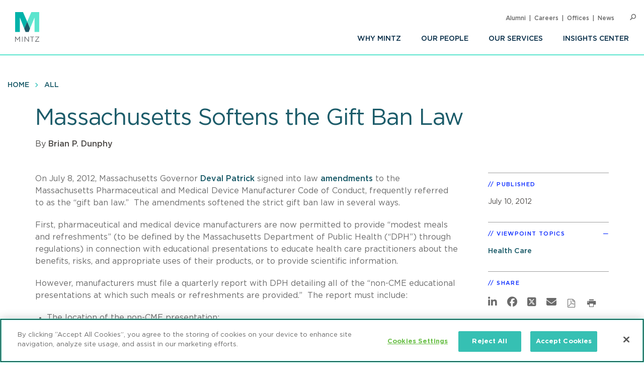

--- FILE ---
content_type: text/html; charset=UTF-8
request_url: https://www.mintz.com/insights-center/viewpoints/2012-07-10-massachusetts-softens-gift-ban-law
body_size: 6899
content:


<!DOCTYPE html>
<html lang="en" dir="ltr" prefix="og: https://ogp.me/ns#">
  <head>
    <meta charset="utf-8" />
<meta name="description" content="On July 8, 2012, Massachusetts Governor Deval Patrick signed into law amendments to the Massachusetts Pharmaceutical and Medical Device Manufacturer Code of Conduct, frequently referred to as the “gift ban law.”  The amendments softened the strict gift ban law in several ways." />
<link rel="canonical" href="https://www.mintz.com/insights-center/viewpoints/2012-07-10-massachusetts-softens-gift-ban-law" />
<link rel="icon" href="/themes/custom/mintztheme/gnorm/build/favicon.ico" />
<link rel="icon" sizes="16x16" href="/themes/custom/mintztheme/gnorm/build/images/favicon/favicon-16x16.png" />
<link rel="icon" sizes="32x32" href="/themes/custom/mintztheme/gnorm/build/images/favicon/favicon-32x32.png" />
<link rel="apple-touch-icon" sizes="180x180" href="/themes/custom/mintztheme/gnorm/build/images/favicon/apple-touch-icon.png" />
<meta property="og:url" content="https://www.mintz.com/insights-center/viewpoints/2012-07-10-massachusetts-softens-gift-ban-law" />
<meta property="og:title" content="Massachusetts Softens the Gift Ban Law" />
<meta property="og:description" content="On July 8, 2012, Massachusetts Governor Deval Patrick signed into law amendments to the Massachusetts Pharmaceutical and Medical Device Manufacturer Code of Conduct, frequently referred to as the “gift ban law.”  The amendments softened the strict gift ban law in several ways." />
<meta name="twitter:card" content="summary_large_image" />
<meta name="theme-color" content="#1b5b69" />
<meta name="viewport" content="width=device-width, initial-scale=1" />
<meta http-equiv="cleartype" content="on" />
<meta name="msapplication-tilecolor" content="#1b5b69" />
<meta name="Generator" content="Drupal 10 (https://www.drupal.org)" />
<meta name="MobileOptimized" content="width" />
<meta name="HandheldFriendly" content="true" />
<meta itemprop="acquia_lift:content_title" content="Massachusetts Softens the Gift Ban Law" />
<meta itemprop="acquia_lift:content_type" content="viewpoint" />
<meta itemprop="acquia_lift:page_type" content="node page" />
<meta itemprop="acquia_lift:context_language" content="en" />
<meta itemprop="acquia_lift:content_section" content="" />
<meta itemprop="acquia_lift:content_keywords" content="" />
<meta itemprop="acquia_lift:post_id" content="34741" />
<meta itemprop="acquia_lift:content_uuid" content="6bec071c-4c03-4ca7-821d-adcde140df2a" />
<meta itemprop="acquia_lift:published_date" content="1341936942" />
<meta itemprop="acquia_lift:persona" content="" />
<meta itemprop="acquia_lift:engagement_score" content="1" />
<meta itemprop="acquia_lift:account_id" content="MINTZLCFGP" />
<meta itemprop="acquia_lift:site_id" content="mintz_local" />
<meta itemprop="acquia_lift:liftAssetsURL" content="https://lift3assets.lift.acquia.com/stable" />
<meta itemprop="acquia_lift:bootstrapMode" content="manual" />
<meta itemprop="acquia_lift:contentReplacementMode" content="trusted" />
<meta itemprop="acquia_lift:cdfVersion" content="1" />
<script src="https://lift3assets.lift.acquia.com/stable/lift.js" async></script>
<meta property="og:image" content="https://www.mintz.com/themes/custom/mintztheme/mintz-logo-social-share.png" />

    <title>Massachusetts Softens the Gift Ban Law | Mintz</title>
    <script nonce="iwkKNu8W2kodmtbfBZpmyw" >
if("true"===sessionStorage.fontsLoaded)document.documentElement.classList.add("fonts-loaded")
else{var script=document.createElement("script")
script.src="/themes/custom/mintztheme/gnorm/build/scripts/fontloader.built.js",script.async=!0,document.head.appendChild(script)}
</script>
    <link rel="dns-prefetch" href="//lift3assets.lift.acquia.com">
<link rel="dns-prefetch" href="//us-east-1-decisionapi.lift.acquia.com">
<link rel="dns-prefetch" href="//production-cdn.lift.acquia.com">

<link rel="dns-prefetch" href="//siteimproveanalytics.com">
<link rel="dns-prefetch" href="//us1.siteimprove.com">

<link rel="dns-prefetch" href="//analytics.clickdimensions.com">

<link rel="dns-prefetch" href="//js-agent.newrelic.com">

<link rel="dns-prefetch" href="//www.google-analytics.com">

<link rel="dns-prefetch" href="//vimeo.com">
<link rel="dns-prefetch" href="//player.vimeo.com">
<link rel="dns-prefetch" href="//f.vimeocdn.com">
<link rel="dns-prefetch" href="//skyfire.vimeocdn.com">
    <link rel="stylesheet" media="all" href="/sites/default/files/css/css_G5YHtyPR45MQdLfXBjuvSooC_FajL2SlhKnl6kayF7I.css?delta=0&amp;language=en&amp;theme=mintztheme&amp;include=eJwdxNENgCAMBcCF0M5U5AUxLRhaVJzexPu4rXVQ6uNkWfngJ2ip_voOBWVpkWUxn1JqDjbNoRTZEK6C2-h_1ZaG4AMbgRyB" />
<link rel="stylesheet" media="all" href="/sites/default/files/css/css_-OeUf44qzEHGJ1mZNhoEdGXOOB-K9qE4czZGR65CogE.css?delta=1&amp;language=en&amp;theme=mintztheme&amp;include=eJwdxNENgCAMBcCF0M5U5AUxLRhaVJzexPu4rXVQ6uNkWfngJ2ip_voOBWVpkWUxn1JqDjbNoRTZEK6C2-h_1ZaG4AMbgRyB" />

    <script src="https://script.crazyegg.com/pages/scripts/0118/8909.js" async></script>

      <!-- OneTrust Cookies Consent Notice start for mintz.com -->
  <script nonce="iwkKNu8W2kodmtbfBZpmyw" type="text/javascript" src="https://cdn.cookielaw.org/consent/fd0b2d2a-0866-4e7e-9c77-2bcb411e37b3/OtAutoBlock.js" ></script>
  <script nonce="iwkKNu8W2kodmtbfBZpmyw" src="https://cdn.cookielaw.org/scripttemplates/otSDKStub.js"  type="text/javascript" charset="UTF-8" data-domain-script="fd0b2d2a-0866-4e7e-9c77-2bcb411e37b3" ></script>
  <script nonce="iwkKNu8W2kodmtbfBZpmyw" type="text/javascript">
    function OptanonWrapper() { }
  </script>
  <!-- OneTrust Cookies Consent Notice end for mintz.com -->




  </head>
  <body>
            <a href="#main-content" class="visually-hidden focusable"> Skip to main content </a>
    <noscript><iframe src="https://www.googletagmanager.com/ns.html?id=GTM-WFZJJ3ST"
                  height="0" width="0" style="display:none;visibility:hidden"></iframe></noscript>

      <div class="dialog-off-canvas-main-canvas" data-off-canvas-main-canvas>
    
<header class="global-header">
  <div class="global-header__inner">
    <section class="wrapper">
      <div class="navigation-button-wrapper">
        <a href="#" class="navigation-button" data-module="GlobalNav" id="toggle-navigation" aria-controls="navigation" aria-expanded="false">
          <span>Menu</span>
        </a>
      </div>
      <div class="logo">
        <a href="/"><img src="/themes/custom/mintztheme/gnorm/build/images/logo--square-text.svg" alt="Mintz logo" data-ot-ignore></a>
      </div>
      <div class="navigation__wrapper">
                
<nav class="navigation navigation--primary" >
<ul role="menu" class="navigation__list"><li role="menuitem" class="navigation__item"><a class=" has-children" aria-label="Why Mintz" href="/why-mintz"  >Why Mintz<span class="navigation__arrow icon-angle-right"></span></a><ul role="menu" class="navigation__list"><li role="menuitem" class="navigation__item"><a class="" aria-label="Meet Our Managing Member" href="/why-mintz/meet-our-managing-member"  >Meet Our Managing Member</a></li><li role="menuitem" class="navigation__item"><a class="" aria-label="Our History" href="/why-mintz/our-history"  >Our History</a></li><li role="menuitem" class="navigation__item"><a class="" aria-label="Innovation" href="/why-mintz/innovation"  >Innovation</a></li><li role="menuitem" class="navigation__item"><a class="" aria-label="Diversity" href="/why-mintz/diversity"  >Diversity</a></li><li role="menuitem" class="navigation__item"><a class="" aria-label="Pro Bono" href="/why-mintz/pro-bono"  >Pro Bono</a></li><li role="menuitem" class="navigation__item"><a class="" aria-label="Community Service" href="/why-mintz/community-service"  >Community Service</a></li><li role="menuitem" class="navigation__item"><a class="" aria-label="Alumni" href="/why-mintz/alumni"  >Alumni</a></li><li role="menuitem" class="navigation__item"><a class="" aria-label="Leadership" href="/why-mintz/leadership"  >Leadership</a></li><li role="menuitem" class="navigation__item"><a class="" aria-label="Awards &amp; Recognition" href="/why-mintz/awards-recognition"  >Awards &amp; Recognition</a></li><li role="menuitem" class="navigation__item"><a class="" aria-label="International Law Firm Network" href="/why-mintz/international-law-firm-network"  >International Law Firm Network</a></li><li role="menuitem" class="navigation__item"><a class="" aria-label="In Memoriam" href="/why-mintz/memoriam"  >In Memoriam</a></li></ul></li><li role="menuitem" class="navigation__item"><a class="" aria-label="Our People" href="/our-people"  >Our People</a></li><li role="menuitem" class="navigation__item"><a class="" aria-label="Our Services" href="/our-services/practices"  >Our Services</a></li><li role="menuitem" class="navigation__item"><a class=" has-children" aria-label="Insights Center" href="/insights-center"  >Insights Center<span class="navigation__arrow icon-angle-right"></span></a><ul role="menu" class="navigation__list"><li role="menuitem" class="navigation__item"><a class="" aria-label="Events" href="/insights-center/events"  >Events</a></li><li role="menuitem" class="navigation__item"><a class="" aria-label="News &amp; Press Releases" href="/insights-center/news-press"  >News &amp; Press Releases</a></li></ul></li></ul>
</nav>


                
<nav class="navigation navigation--utility" >
<ul role="menu" class="navigation__list navigation__list--utility"><li role="menuitem" class="navigation__item navigation__item--utility"><a class="" aria-label="Alumni" href="/why-mintz/alumni"  >Alumni</a></li><li role="menuitem" class="navigation__item navigation__item--utility"><a class="" aria-label="Careers" href="/careers"  >Careers</a></li><li role="menuitem" class="navigation__item navigation__item--utility"><a class="" aria-label="Offices" href="/offices"  >Offices</a></li><li role="menuitem" class="navigation__item navigation__item--utility"><a class="" aria-label="News" href="/insights-center/news-press"  >News</a></li></ul>
</nav>

      </div>

      <div class="search" data-module="GlobalSearch">
            <form class="search__form" action="/search" method="get" aria-hidden="false">
  <div class="search__form-inner js-form-item form-item js-form-type-search-api-autocomplete form-item-keywords js-form-item-keywords">
    <label class="visually-hidden" for="globalSearch">Search</label>
    <input id="globalSearch" class="search__input form-autocomplete form-text ui-autocomplete-input" type="text" name="keywords" value="" placeholder="Search" data-drupal-selector="edit-keywords" data-search-api-autocomplete-search="viewpoint_search" data-autocomplete-path="/search_api_autocomplete/viewpoint_search?display=entity_view&amp;&amp;filter=keywords" size="30" maxlength="128" autocomplete="off">
    <button type="submit" class="search__button"><span class="button-icon icon-search"></span><span class="visually-hidden">Search</span></button>
  </div>
</form>
<a href="#" class="search__toggle"><span class="toggle-icon icon-search"></span><span class="visually-hidden">Open Search</span></a>
      </div>

    </section>
  </div>
</header>








<main class="main" id="main-content" tabindex="-1">
    <div class="region region-content">
    <div id="block-mainpagecontent" class="block block-system block-system-main-block">
  
    
          
  
  
<header class="header header--detail">
              
<nav class="navigation navigation--breadcrumb" >
<ul role="menu" class="navigation__list"><li role="menuitem" class="navigation__item"><a class="" aria-label="Home" href="/"  >Home</a></li><li role="menuitem" class="navigation__item"><a class="" aria-label="All" href="/insights-center"  >All</a></li></ul>
</nav>
        
  
        <div class="hero-content">
    <div class="wrapper">
      <div class="hero-content__inner">
        <div class="title-container">
          <h1>
<span>Massachusetts Softens the Gift Ban Law</span>
</h1>
                                                                <div class="byline">
                    <div class="byline_full">
                                              By 
                                                                                              <a href="/our-people/brian-p-dunphy" hreflang="en">Brian P. Dunphy</a>                                                                  </div>
                  </div>
                
                              </div>
      </div>
    </div>
  </div>
  
  </header>

  <div class="wrapper row">
    <div class="column__wrapper">
      <div class="column column--main">
        <div class="navigation--article">
  <div class="navigation__inner">
    <div class="wrapper">
            <div class="reading-progress" data-module="ReadingProgress">
        <progress class="reading-progress__progress-bar" value="0"></progress>
      </div>
    </div>
  </div>
</div>
        <div class="article-wrapper">
          <div class="wysiwyg">
              
                
  <p>On July 8, 2012, Massachusetts Governor <a href="http://www.mass.gov/governor/" target="_blank" title="Deval Patrick">Deval Patrick</a> signed into law <a href="/2012/06/29/massachusetts-legislature-makes-major-changes-to-the-gift-ban-law/" target="_blank" title="Amendments ">amendments</a> to the Massachusetts Pharmaceutical and Medical Device Manufacturer Code of Conduct, frequently referred to as the “gift ban law.”&nbsp; The amendments softened the strict gift ban law in several ways.</p>

<p>First, pharmaceutical and medical device manufacturers are now permitted to provide “modest meals and refreshments” (to be defined by the Massachusetts Department of Public Health (“DPH”) through regulations) in connection with educational presentations to educate health care practitioners about the benefits, risks, and appropriate uses of their products, or to provide scientific information.</p>

<p>However, manufacturers must file a quarterly report with DPH detailing all of the “non-CME educational presentations at which such meals or refreshments are provided.”&nbsp; The report must include:</p>

<ul>
	<li>The location of the non-CME presentation;</li>
	<li>A description of any pharmaceutical products, medical devices, or other products discussed during the presentation; and</li>
	<li>The total amount expended on the presentation, along with an estimate of the amount expended per participant (accounting for meals, refreshments, or other items of economic value provided).</li>
</ul>

<p>Second, medical device manufacturers&nbsp;may pay for a health care practitioner’s “reasonable expenses” necessary for technical training on the use of a medical device.&nbsp; The gift ban law no longer requires the expense to be part of the vendor’s purchase contract for a device; meaning that the training&nbsp;may occur before a sales agreement has been made.</p>

<p>Third, the amendments prohibit DPH from requiring manufacturers to disclose information disclosed under federal law, including the Physician Payment Sunshine Act.&nbsp; DPH is, however, required to make the data that manufacturers will disclose under the Sunshine Act publicly available and searchable on its website.</p>

<p>While these amendments loosen the gift ban law to some degree, most of the restrictions and obligations imposed by the gift ban law remain unchanged.&nbsp; As a result, manufacturers must continue to carefully comply with the gift ban law.</p>



            <p><a href="/subscribe" class="button">Subscribe To Viewpoints<span class="button__icon icon-long-arrow"></span></a></p>
          </div>
        </div>
      </div>
      <div class="column column--side">
        
    
  <div class="sidebar-list" >
    <h3 class="sidebar-list__title" >Published</h3>
    <div class="sidebar-list__list"  >
            <li class="sidebar-list__item">
          <time datetime="2012-07-10T12:00:00Z">July 10, 2012</time>

      </li>
      </div>
  </div>


    <div class="views-element-container">



  <div class="sidebar-list" data-module="SectionCollapse" data-initial-state="open">
    <h3 class="sidebar-list__title" data-trigger>Viewpoint Topics</h3>
    <div class="sidebar-list__list" data-target >
                  <li class="sidebar-list__item">
                  <a href="/insights-center/health-care" hreflang="en">Health Care</a>
            </li>
        </div>
  </div>






</div>


    

    
  <div class="sidebar-list sidebar-list--social" >
    <h3 class="sidebar-list__title" >Share</h3>
    <div class="sidebar-list__list"  >
                
<ul class="list-inline icon-list">
      <li>
      <a href="https://www.linkedin.com/shareArticle?mini=true&amp;url=https%3A%2F%2Fwww.mintz.com%2Finsights-center%2Fviewpoints%2F2012-07-10-massachusetts-softens-gift-ban-law&amp;utm_source=mintz.com&amp;utm_medium=share&amp;utm_campaign=insights_linkedin" target="_blank" rel="noopener">
        <span class="icon fa-brands fa-linkedin-in" aria-label="LinkedIn"></span>
      </a>
    </li>
      <li>
      <a href="https://www.facebook.com/sharer/sharer.php?u=https%3A%2F%2Fwww.mintz.com%2Finsights-center%2Fviewpoints%2F2012-07-10-massachusetts-softens-gift-ban-law" target="_blank" rel="noopener">
        <span class="icon fa-brands fa-facebook" aria-label="Facebook"></span>
      </a>
    </li>
      <li>
      <a href="https://x.com/intent/tweet?text=Massachusetts Softens the Gift Ban Law&amp;url=https%3A%2F%2Fwww.mintz.com%2Finsights-center%2Fviewpoints%2F2012-07-10-massachusetts-softens-gift-ban-law" target="_blank" rel="noopener">
        <span class="icon fa-brands fa-square-x-twitter" aria-label="X"></span>
      </a>
    </li>
      <li>
      <a href="/cdn-cgi/l/email-protection#[base64]" target="_blank" rel="noopener">
        <span class="icon fa-solid fa-envelope" aria-label="Email"></span>
      </a>
    </li>
      <li>
      <a href="/mintz/pdf?id=34741" target="_blank" rel="noopener">
        <span class="icon icon-pdf" aria-label="PDF"></span>
      </a>
    </li>
  
  
      <li>
      <a href="#" onclick="javascript:window.print();" rel="noopener">
        <span class="icon icon-print" aria-label="Print"></span>
      </a>
    </li>
  </ul>
      </div>
  </div>

    <div class="views-element-container"></div>


    <div class="views-element-container"></div>


    
      </div>
    </div>
  </div>

      
<section class="section section--list section--people-list section--bg-grey" >
  <div class="wrapper">

        <div class="section__title-container">
                        <h2 class="section__title">Author</h2>
              

                        </div>
    
                                    
        
<div class="item item--list item--person-list" >
      <div class="item__header">
      <div class="item__image-container">
                                            <div class="item__image"><img class="lazyload" data-src="/themes/custom/mintztheme/gnorm/build/images/card-default/case_study.jpg" alt="Brian Dunphy"></div>
                                  </div>
      <div class="item__title-container">
                                <h3 class="item__title">
  Brian Dunphy

</h3>
                                    
        
              </div>
    </div>
    <div class="item__body">
                      <div class="item__summary"></div>
                    </div>
</div>

      
              
  </div>
</section>


    

  </div>

  </div>

</main>

      <!--
"url": "https://www.youtube.com/user/MintzLevin",
"icon": "fa-brands fa-square-youtube",
"label": "Connect with Mintz on Youtube",
"title": "Youtube"
-->

<footer class="global-footer">
  <section class="wrapper">

    <div class="footer-connect row">
      <div class="footer-connect--title">
        <h2>Sign up for Mintz Insights</h2>
        <p>Get our latest thought leadership</p>
      </div>
      <div class="footer-connect--form">
        <form class="connect" action="/subscribe" method="POST">
          <input type="email" name="email" class="required" placeholder="Your email...." aria-label="Enter your email">
          <input type="submit" value="Sign Up">
        </form>
      </div>
    </div>

    <div class="footer-content row">
          
<div class="footer__column">
  <h3>Find Solutions</h3>
  <ul>
      <li><a aria-label="practices" href="/our-services/practices">Practices</a></li>
      <li><a aria-label="industries" href="/our-services/industries">Industries</a></li>
      <li><a aria-label="why mintz" href="/why-mintz">Why Mintz</a></li>
  </ul>
</div>

<div class="footer__column">
  <h3>Get in Touch</h3>
  <ul>
      <li><a aria-label="offices" href="/offices">Offices</a></li>
      <li><a aria-label="find an attorney" href="/our-people">Find an Attorney</a></li>
      <li><a aria-label="careers" href="/careers">Careers</a></li>
  </ul>
</div>

<div class="footer__column">
  <h3>Keep in Touch</h3>
  <ul>
      <li><a aria-label="insights center" href="/insights-center">Insights Center</a></li>
      <li><a aria-label="news & press releases" href="/insights-center/news-press">News & Press Releases</a></li>
      <li><a aria-label="events" href="/insights-center/events">Events</a></li>
  </ul>
</div>
      <div class="footer__column">
        <h3>Follow us</h3>
        <ul class="global-footer__connect">
                      <li class="social-follow__item">
  <a href="https://www.linkedin.com/company/mintz-law/" class="fa-brands fa-linkedin-in" target="_blank" rel="noopener" aria-label="Connect with Mintz on LinkedIn" title="LinkedIn"></a>
</li>
                      <li class="social-follow__item">
  <a href="https://www.facebook.com/MintzLaw/" class="fa-brands fa-facebook-f" target="_blank" rel="noopener" aria-label="Connect with Mintz on Facebook" title="Facebook"></a>
</li>
                      <li class="social-follow__item">
  <a href="https://x.com/Mintz_Law" class="fa-brands fa-x-twitter" target="_blank" rel="noopener" aria-label="Connect with Mintz on X.com" title="X"></a>
</li>
                  </ul>
      </div>
    </div>

        <nav role="navigation" aria-labelledby="block-footer-menu" id="block-footer">
            
  <h2 class="visually-hidden" id="block-footer-menu">Footer</h2>
  

        
<nav class="navigation navigation--footer" >
<ul role="menu" class="navigation__list"><li role="menuitem" class="navigation__item"><a class="" aria-label="Sitemap" href="/sitemap"  >Sitemap</a></li><li role="menuitem" class="navigation__item"><a class="" aria-label="Disclaimer" href="/disclaimer"  >Disclaimer</a></li><li role="menuitem" class="navigation__item"><a class="" aria-label="Privacy Statement" href="/privacy-statement"  >Privacy Statement</a></li><li role="menuitem" class="navigation__item"><a class="" aria-label="GDPR Privacy Notice" href="https://www.mintz.com/gdpr-privacy-notice"  >GDPR Privacy Notice</a></li><li role="menuitem" class="navigation__item"><a class="" aria-label="ML Strategies" href="http://www.mlstrategies.com/"  >ML Strategies</a></li><li role="menuitem" class="navigation__item"><a class="" aria-label="Alumni" href="/why-mintz/alumni"  >Alumni</a></li><li role="menuitem" class="navigation__item"><a class="" aria-label="Mintz Employee Access" href="/mintz-employee-access"  >Mintz Employee Access</a></li><li role="menuitem" class="navigation__item"><a class="" aria-label="Accessibility" href="https://www.mintz.com/integrated-accessibility-standards-policy-toronto-only"  >Accessibility</a></li></ul>
</nav>
  </nav>

    <div class="footer-copy">
      <p><a href="#" id="ReviewCookies">Review Cookie Management Center </a></p>
      <p>&copy; 2026 Mintz, Levin, Cohn, Ferris, Glovsky and Popeo, P.C. All Rights Reserved.</p>
    </div>
  </section>
</footer>
<script data-cfasync="false" src="/cdn-cgi/scripts/5c5dd728/cloudflare-static/email-decode.min.js"></script><script nonce="iwkKNu8W2kodmtbfBZpmyw">
  document.getElementById("ReviewCookies").addEventListener("click", function() {
    Optanon.ToggleInfoDisplay();
  });
</script>


  
  

  </div>

    
    <script type="application/json" data-drupal-selector="drupal-settings-json">{"path":{"baseUrl":"\/","pathPrefix":"","currentPath":"node\/34741","currentPathIsAdmin":false,"isFront":false,"currentLanguage":"en"},"pluralDelimiter":"\u0003","gtag":{"tagId":"G-P2GZN4D6N8","consentMode":false,"otherIds":["AW-668770907"],"events":[],"additionalConfigInfo":[]},"suppressDeprecationErrors":true,"ajaxPageState":{"libraries":"eJxdiFsKgDAMwC407ZGkm6VO2g1sfczTK-KP_oQkacGzETOkVwLXykKDIwPf-HePMx7fqUFz8dMnUgKWGlE68ya5cLBmTgoRjcKWaTd42GsdV6ELIQEw7w","theme":"mintztheme","theme_token":null},"ajaxTrustedUrl":[],"gtm":{"tagId":null,"settings":{"data_layer":"dataLayer","include_classes":false,"allowlist_classes":"","blocklist_classes":"","include_environment":false,"environment_id":"","environment_token":""},"tagIds":["GTM-WFZJJ3ST"]},"mintztheme":{"script_path":"\/themes\/custom\/mintztheme\/gnorm\/build\/scripts\/"},"csp":{"nonce":"iwkKNu8W2kodmtbfBZpmyw"},"user":{"uid":0,"permissionsHash":"ac3ae39bfc680e41b98804eee9daeec36d110c97e567703d0881c31618843d5c"}}</script>
<script src="/sites/default/files/js/js_qiVctnpErltsqxevmOy0qHe39Wn0UeV5SPVOpFMgQOY.js?scope=footer&amp;delta=0&amp;language=en&amp;theme=mintztheme&amp;include=eJxLLkqsqkxNT9dPhjJ00vPz03NS40sS0_XTgQQ6Xy8xK7ECVTBXJzczr6SqJCM1N1U_PSc_KTFHt7ikMiczLx0A6u0k6Q"></script>
<script src="/modules/contrib/google_tag/js/gtag.js?t98edo"></script>
<script src="/sites/default/files/js/js_Bfcm1zhwOtTErUfCI0zirp2gh9I5K8RIXwh7BoodRmA.js?scope=footer&amp;delta=2&amp;language=en&amp;theme=mintztheme&amp;include=eJxLLkqsqkxNT9dPhjJ00vPz03NS40sS0_XTgQQ6Xy8xK7ECVTBXJzczr6SqJCM1N1U_PSc_KTFHt7ikMiczLx0A6u0k6Q"></script>
<script src="/modules/contrib/google_tag/js/gtm.js?t98edo"></script>
<script src="/themes/custom/mintztheme/gnorm/build/scripts/app.built.js?v=10.4.5" async></script>

    <link href="/themes/custom/mintztheme/gnorm/app/fonts/fa/css/fontawesome.css" rel="stylesheet">
<link href="/themes/custom/mintztheme/gnorm/app/fonts/fa/css/brands.css" rel="stylesheet">
<link href="/themes/custom/mintztheme/gnorm/app/fonts/fa/css/solid.css" rel="stylesheet">
<script nonce="iwkKNu8W2kodmtbfBZpmyw"  type="text/javascript" defer="defer" src="https://extend.vimeocdn.com/ga4/83643743.js"></script>

<script nonce="iwkKNu8W2kodmtbfBZpmyw"  type="text/javascript">
  /*<![CDATA[*/
  (function() {
    var sz = document.createElement('script'); sz.type = 'text/javascript'; sz.async = true;
    sz.src = '//siteimproveanalytics.com/js/siteanalyze_57069.js';
    var s = document.getElementsByTagName('script')[0]; s.parentNode.insertBefore(sz, s);
  })();
  /*]]>*/
</script>


<script type="text/javascript" nonce="iwkKNu8W2kodmtbfBZpmyw" >

  _linkedin_partner_id = "5899876";

  window._linkedin_data_partner_ids = window._linkedin_data_partner_ids || [];

  window._linkedin_data_partner_ids.push(_linkedin_partner_id);

</script>
<script type="text/javascript" nonce="iwkKNu8W2kodmtbfBZpmyw" >

  (function(l) {

    if (!l){window.lintrk = function(a,b){window.lintrk.q.push([a,b])};

      window.lintrk.q=[]}

    var s = document.getElementsByTagName("script")[0];

    var b = document.createElement("script");

    b.type = "text/javascript";b.async = true;

    b.src = "https://snap.licdn.com/li.lms-analytics/insight.min.js";

    s.parentNode.insertBefore(b, s);})(window.lintrk);

</script>
<noscript>
  <img height="1" width="1" style="display:none;" alt="" src="https://px.ads.linkedin.com/collect/?pid=5899876&fmt=gif" />
</noscript>



  </body>
</html>


--- FILE ---
content_type: application/javascript
request_url: https://cdn.cookielaw.org/consent/fd0b2d2a-0866-4e7e-9c77-2bcb411e37b3/OtAutoBlock.js
body_size: 16589
content:
(function(){function w(a){try{return JSON.parse(a)}catch(c){return[]}}function r(a){var c=[],b=[],e=function(d,h){if("string"!=typeof d||!d.trim())return{};for(var g={},f=0;f<h.length;f++){var k=h[f];if("CUSTOM_PATTERN"===k.ResourceMatchType){if(d.includes(k.Tag)){g=k;break}}else if("SYSTEM_PATTERN"===k.ResourceMatchType&&k.compiledRegex)try{if(k.compiledRegex.test(d)){g=k;break}}catch(E){console.warn("Invalid regex in blockList:",k.Tag,E)}else{if(k.Tag===d){g=k;break}var l=void 0,m=k.Tag;var F=(m=
-1!==m.indexOf("http:")?m.replace("http:",""):m.replace("https:",""),-1!==(l=m.indexOf("?"))?m.replace(m.substring(l),""):m);!d||-1===d.indexOf(F)&&-1===k.Tag.indexOf(d)||(g=k)}}return g}(a,G);return e.CategoryId&&(c=e.CategoryId),e.Vendor&&(b=e.Vendor.split(":")),!e.Tag&&H&&(b=c=function(d){var h=[],g=function(f){var k=document.createElement("a");return k.href=f,-1!==(f=k.hostname.split(".")).indexOf("www")||2<f.length?f.slice(1).join("."):k.hostname}(d);return h=x.some(function(f){return f===g})?
["C0004"]:h}(a)),{categoryIds:c,vsCatIds:b}}function y(a){return!a||!a.length||(a&&window.OptanonActiveGroups?a.every(function(c){return-1!==window.OptanonActiveGroups.indexOf(","+c+",")}):void 0)}function n(a,c){void 0===c&&(c=null);var b=window,e=b.OneTrust&&b.OneTrust.IsVendorServiceEnabled;b=e&&b.OneTrust.IsVendorServiceEnabled();return"Categories"===t||"All"===t&&e&&!b?y(a):("Vendors"===t||"All"===t&&e&&b)&&y(c)}function p(a){a=a.getAttribute("class")||"";return-1!==a.indexOf("optanon-category")||
-1!==a.indexOf("ot-vscat")}function q(a){return a.hasAttribute("data-ot-ignore")}function z(a,c,b){void 0===b&&(b=null);var e=a.join("-"),d=b&&b.join("-"),h=c.getAttribute("class")||"",g="",f=!1;a&&a.length&&-1===h.indexOf("optanon-category-"+e)&&(g=("optanon-category-"+e).trim(),f=!0);b&&b.length&&-1===h.indexOf("ot-vscat-"+d)&&(g+=" "+("ot-vscat-"+d).trim(),f=!0);f&&c.setAttribute("class",g+" "+h)}function A(a,c,b){void 0===b&&(b=null);var e;a=a.join("-");b=b&&b.join("-");return-1===c.indexOf("optanon-category-"+
a)&&(e=("optanon-category-"+a).trim()),-1===c.indexOf("ot-vscat-"+b)&&(e+=" "+("ot-vscat-"+b).trim()),e+" "+c}function B(a){var c,b=r((null==(b=a)?void 0:b.getAttribute("src"))||"");(b.categoryIds.length||b.vsCatIds.length)&&(z(b.categoryIds,a,b.vsCatIds),n(b.categoryIds,b.vsCatIds)||(a.type="text/plain"),a.addEventListener("beforescriptexecute",c=function(e){"text/plain"===a.getAttribute("type")&&e.preventDefault();a.removeEventListener("beforescriptexecute",c)}))}function C(a){var c=a.src||"",b=
r(c);(b.categoryIds.length||b.vsCatIds.length)&&(z(b.categoryIds,a,b.vsCatIds),n(b.categoryIds,b.vsCatIds)||(a.removeAttribute("src"),a.setAttribute("data-src",c)))}var v=function(){return(v=Object.assign||function(a){for(var c,b=1,e=arguments.length;b<e;b++)for(var d in c=arguments[b])Object.prototype.hasOwnProperty.call(c,d)&&(a[d]=c[d]);return a}).apply(this,arguments)},I=w('[{"Tag":"https://player.vimeo.com/api/player.js","CategoryId":["C0003"],"Vendor":null},{"Tag":"https://www.mintz.com/themes/custom/mintztheme/gnorm/build/scripts/5.bundle.js","CategoryId":["C0002"],"Vendor":null},{"Tag":"https://www.mintz.com/sites/default/files/viewpoints/orig/11/2017/01/america_338678930-300x200.jpg","CategoryId":["C0002","C0004"],"Vendor":null},{"Tag":"https://images.passle.net/fit-in/615x346/filters:crop(0,224,1598,899)/Passle/5f7c32f353548911309c42df/MediaLibrary/Images/2024-11-26-19-02-08-026-67461b30530ccc05630285ca.jpg","CategoryId":["C0003"],"Vendor":null},{"Tag":"https://www.mintz.com/sites/default/files/viewpoints/orig/35/2014/12/2015-300x200.jpg","CategoryId":["C0002"],"Vendor":null},{"Tag":"https://www.mintz.com/sites/default/files/viewpoints/orig/11/2015/10/Apple-v-Samsung-300x124.jpg","CategoryId":["C0002"],"Vendor":null},{"Tag":"https://www.mintz.com/sites/default/files/viewpoints/orig/35/2016/01/Albany-map-300x200.jpg","CategoryId":["C0002"],"Vendor":null},{"Tag":"https://www.mintz.com/sites/default/files/viewpoints/orig/6/2014/11/PrivacyMonday_Image1.jpg","CategoryId":["C0002"],"Vendor":null},{"Tag":"https://www.mintz.com/sites/default/files/viewpoints/orig/5/2016/02/monkey-210x300.jpg","CategoryId":["C0002","C0004"],"Vendor":null},{"Tag":"https://www.mintz.com/sites/default/files/viewpoints/orig/11/2017/10/Blog-Image-2.jpg","CategoryId":["C0002","C0004"],"Vendor":null},{"Tag":"https://www.mintz.com/themes/custom/mintztheme/gnorm/build/scripts/fontloader.built.js","CategoryId":["C0002","C0004"],"Vendor":null},{"Tag":"https://www.podbean.com/cdn-cgi/challenge-platform/scripts/jsd/main.js","CategoryId":["C0003"],"Vendor":null},{"Tag":"https://www.mintz.com/sites/default/files/viewpoints/orig/35/2016/05/shutterstock_204083656-150x99.jpg","CategoryId":["C0002","C0004"],"Vendor":null},{"Tag":"https://player.vimeo.com/video/508052123","CategoryId":["C0003"],"Vendor":null},{"Tag":"https://www.mintz.com/sites/default/files/viewpoints/orig/5/2015/03/ELB-Tourn-BracketElite8.png","CategoryId":["C0002","C0004"],"Vendor":null},{"Tag":"https://player.vimeo.com/video/453673292","CategoryId":["C0003"],"Vendor":null},{"Tag":"https://www.mintz.com/sites/default/files/viewpoints/orig/8/2017/12/quitam4.jpg","CategoryId":["C0002"],"Vendor":null},{"Tag":"https://www.mintz.com/sites/default/files/viewpoints/orig/11/2017/09/shutterstock_532828384-300x200.jpg","CategoryId":["C0002"],"Vendor":null},{"Tag":"https://open.spotify.com/embed/episode/6YxUnQGRf9XpcUPz3rK5Ls","CategoryId":["C0003"],"Vendor":null},{"Tag":"https://www.mintz.com/sites/default/files/viewpoints/orig/11/2017/04/Figures2.png","CategoryId":["C0002","C0004"],"Vendor":null},{"Tag":"https://www.mintz.com/newsletter/2015/Advisories/5434-HL/1.png","CategoryId":["C0002"],"Vendor":null},{"Tag":"https://www.mintz.com/sites/default/files/viewpoints/orig/5/2014/10/6773141694_f660ef64bf_z-300x197.jpg","CategoryId":["C0002","C0004"],"Vendor":null},{"Tag":"https://www.mintz.com/sites/default/files/viewpoints/orig/11/2015/06/Crowd-Funding-Image-300x225.jpg","CategoryId":["C0002","C0004"],"Vendor":null},{"Tag":"https://www.mintz.com/sites/default/files/viewpoints/orig/35/2015/02/laundry-pods-child-proof-packaging-300x200.jpg","CategoryId":["C0002","C0004"],"Vendor":null},{"Tag":"https://www.mintz.com/sites/default/files/viewpoints/orig/35/2015/07/Fast-track-wide.jpg","CategoryId":["C0002"],"Vendor":null},{"Tag":"https://www.mintz.com/sites/default/files/viewpoints/orig/8/2017/09/NOAA_Irma-300x270.jpg","CategoryId":["C0002"],"Vendor":null},{"Tag":"https://player.vimeo.com/video/370127752","CategoryId":["C0003"],"Vendor":null},{"Tag":"https://player.vimeo.com/video/1010738250","CategoryId":["C0003"],"Vendor":null},{"Tag":"https://www.mintz.com/sites/default/files/inline-images/Templum_Logo_0.jpg","CategoryId":["C0002","C0004"],"Vendor":null},{"Tag":"https://resources.passle.net/v2/runtime.92a107ad70972ac7.js","CategoryId":["C0003"],"Vendor":null},{"Tag":"https://www.youtube.com/embed/xyim4A1sing","CategoryId":["C0004"],"Vendor":null},{"Tag":"https://player.vimeo.com/video/396777588","CategoryId":["C0003"],"Vendor":null},{"Tag":"https://www.mintz.com/sites/default/files/viewpoints/orig/5/2016/07/Pokeman-Workplace-169x300.png","CategoryId":["C0002","C0004"],"Vendor":null},{"Tag":"https://www.mintz.com/sites/default/files/viewpoints/orig/11/2017/06/shutterstock_566265322.jpg","CategoryId":["C0002"],"Vendor":null},{"Tag":"https://images.passle.net/fit-in/307x173/filters:crop(0,176,2116,1188)/Passle/5f7c32f353548911309c42df/SearchServiceImages/2024-12-02-23-07-09-830-674e3d9d4c309d768a59a342.jpg","CategoryId":["C0003"],"Vendor":null},{"Tag":"https://www.mintz.com/newsletter/2016/Newsletters/5744-TECH/imgs/Gotham-Greens-Greenpoint.jpg","CategoryId":["C0002","C0004"],"Vendor":null},{"Tag":"https://www.mintz.com/sites/default/files/viewpoints/orig/8/2014/12/B.Round-Two-SIM-grants-Model-Design-Awards-2-791x1024.jpg","CategoryId":["C0002"],"Vendor":null},{"Tag":"https://www.mintz.com/sites/default/files/viewpoints/orig/35/2015/03/Auburn-Courthouse-Prop-65-300x223.jpg","CategoryId":["C0002"],"Vendor":null},{"Tag":"https://player.vimeo.com/video/560584622","CategoryId":["C0003"],"Vendor":null},{"Tag":"https://www.mintz.com/sites/default/files/viewpoints/orig/10/2016/03/untitled-300x96.png","CategoryId":["C0002"],"Vendor":null},{"Tag":"https://www.mintz.com/sites/default/files/viewpoints/orig/35/2016/02/safeproducts-300x98.png","CategoryId":["C0002","C0004"],"Vendor":null},{"Tag":"https://www.googletagmanager.com/gtag/js","CategoryId":["C0002","C0004"],"Vendor":null},{"Tag":"https://player.vimeo.com/video/313039377","CategoryId":["C0003"],"Vendor":null},{"Tag":"https://player.vimeo.com/video/794246999","CategoryId":["C0003"],"Vendor":null},{"Tag":"https://www.mintz.com/sites/default/files/viewpoints/orig/11/2015/08/Tax-Break-300x185.jpg","CategoryId":["C0002","C0004"],"Vendor":null},{"Tag":"https://events.mintz.com/wt.js","CategoryId":["C0002","C0004"],"Vendor":null},{"Tag":"https://www.mintz.com/sites/default/files/viewpoints/orig/35/2014/10/photo-full-disclosure.jpg","CategoryId":["C0002"],"Vendor":null},{"Tag":"https://www.mintz.com/sites/default/files/viewpoints/orig/5/2015/07/Unemployment-alimony_v1-300x218.jpg","CategoryId":["C0002","C0004"],"Vendor":null},{"Tag":"https://player.vimeo.com/video/386805402","CategoryId":["C0003"],"Vendor":null},{"Tag":"https://player.vimeo.com/video/279517269","CategoryId":["C0003"],"Vendor":null},{"Tag":"https://player.vimeo.com/video/396769502","CategoryId":["C0003"],"Vendor":null},{"Tag":"https://images.passle.net/fit-in/307x173/filters:crop(0,0,2221,1250)/Passle/5f7c32f353548911309c42df/SearchServiceImages/2024-10-02-04-26-59-844-66fccb93c94291d0508f132e.jpg","CategoryId":["C0003"],"Vendor":null},{"Tag":"https://www.mintz.com/sites/default/files/viewpoints/orig/11/2016/02/professional_william-b-kezer.jpg","CategoryId":["C0002","C0004"],"Vendor":null},{"Tag":"https://www.mintz.com/insights-center/viewpoints/2826/2024-02-15-major-win-california-privacy-protection-agency#main-content","CategoryId":["C0002"],"Vendor":null},{"Tag":"https://player.vimeo.com/video/1029619338","CategoryId":["C0003"],"Vendor":null},{"Tag":"https://resources.passle.net/v2/87101.7fa3a6060018e21b.js","CategoryId":["C0003"],"Vendor":null},{"Tag":"https://www.mintz.com/sites/default/files/viewpoints/orig/6/2016/03/fbi-seal-300x288.jpg","CategoryId":["C0002"],"Vendor":null},{"Tag":"https://www.mintz.com/sites/default/files/viewpoints/orig/6/2017/05/docusign-300x275.png","CategoryId":["C0002"],"Vendor":null},{"Tag":"https://www.mintz.com/newsletter/2014/imgs/nav-dottedline-530.gif","CategoryId":["C0002","C0004"],"Vendor":null},{"Tag":"https://www.mintz.com/sites/default/files/viewpoints/orig/8/2017/03/Telemedicine-Visit-300x199.jpg","CategoryId":["C0002"],"Vendor":null},{"Tag":"https://player.vimeo.com/video/496885137","CategoryId":["C0003"],"Vendor":null},{"Tag":"https://www.mintz.com/sites/default/files/viewpoints/orig/12/2015/09/usdos-logo-seal.png","CategoryId":["C0002"],"Vendor":null},{"Tag":"https://resources.passle.net/v2/23702.4f29fd38d0484ef5.js","CategoryId":["C0003"],"Vendor":null},{"Tag":"https://www.mintz.com/sites/default/files/css/css_-hohKkZeuyaU2QewZQ2znx_uVxAS9lVtfTwWjV2RtB4.css","CategoryId":["C0002"],"Vendor":null},{"Tag":"https://www.mintz.com/newsletter/2015/Advisories/5434-HL/2.png","CategoryId":["C0002"],"Vendor":null},{"Tag":"https://www.mintz.com/sites/default/files/viewpoints/orig/35/2015/06/Law360-300x251.png","CategoryId":["C0002","C0004"],"Vendor":null},{"Tag":"https://www.mintz.com/themes/custom/mintztheme/gnorm/build/fonts/Gotham/Gotham-Bold.woff2","CategoryId":["C0002","C0004"],"Vendor":null},{"Tag":"https://www.mintz.com/sites/default/files/viewpoints/orig/11/2016/03/Apple-Bevel1.gif","CategoryId":["C0002","C0004"],"Vendor":null},{"Tag":"https://player.vimeo.com/video/492536545","CategoryId":["C0003"],"Vendor":null},{"Tag":"https://www.mintz.com/themes/custom/mintztheme/gnorm/build/images/samples/t17-our-offices.jpg","CategoryId":["C0002","C0004"],"Vendor":null},{"Tag":"https://www.mintz.com/sites/default/files/viewpoints/orig/35/2016/03/zen-magnets-300x225.jpg","CategoryId":["C0002"],"Vendor":null},{"Tag":"https://www.mintz.com/sites/default/files/viewpoints/orig/35/2014/10/FDA-FSMA-Implementation-Changes-300x200.jpg","CategoryId":["C0002"],"Vendor":null},{"Tag":"https://www.mintz.com/sites/default/files/viewpoints/orig/8/2017/12/quitam3.jpg","CategoryId":["C0002"],"Vendor":null},{"Tag":"https://www.mintz.com/sites/default/files/viewpoints/orig/6/2014/04/boston-300x187.jpg","CategoryId":["C0002"],"Vendor":null},{"Tag":"https://www.mintz.com/sites/default/files/viewpoints/orig/35/2015/01/Albany-map-300x200.jpg","CategoryId":["C0002"],"Vendor":null},{"Tag":"https://www.mintz.com/why-mintz/none","CategoryId":["C0002"],"Vendor":null},{"Tag":"https://www.mintz.com/sites/default/files/viewpoints/orig/8/2017/04/shutterstock_428983732-300x200.jpeg","CategoryId":["C0002"],"Vendor":null},{"Tag":"https://www.mintz.com/sites/default/files/viewpoints/orig/35/2015/02/DChouse-300x300.jpg","CategoryId":["C0002","C0004"],"Vendor":null},{"Tag":"https://www.mintz.com/sites/default/files/viewpoints/orig/35/2016/07/shutterstock_283130753-300x199.jpg","CategoryId":["C0002"],"Vendor":null},{"Tag":"https://player.vimeo.com/video/560582250","CategoryId":["C0003"],"Vendor":null},{"Tag":"https://www.mintz.com/sites/default/files/viewpoints/orig/10/2018/01/Capture-1.png","CategoryId":["C0002","C0004"],"Vendor":null},{"Tag":"https://www.mintz.com/sites/default/files/viewpoints/orig/11/2016/04/shutterstock_287304806.jpg","CategoryId":["C0002"],"Vendor":null},{"Tag":"https://www.mintz.com/sites/default/files/viewpoints/orig/9/2017/03/Cheerleader-Uniforms-1-656x250.jpg","CategoryId":["C0002"],"Vendor":null},{"Tag":"https://player.vimeo.com/video/641972380","CategoryId":["C0003"],"Vendor":null},{"Tag":"https://www.mintz.com/themes/custom/mintztheme/gnorm/app/fonts/fa/css/brands.css","CategoryId":["C0002","C0004"],"Vendor":null},{"Tag":"https://www.mintz.com/sites/default/files/viewpoints/orig/11/2016/04/shutterstock_197051783.jpg","CategoryId":["C0002","C0004"],"Vendor":null},{"Tag":"https://www.mintz.com/insights-center/viewpoints/2016-06-15-innocents-abroad-benefit-and-compensation-considerations","CategoryId":["C0002"],"Vendor":null},{"Tag":"https://www.mintz.com/newsletter/2018/Newsletters/6967-Tech/images/Bitcoin.png","CategoryId":["C0002","C0004"],"Vendor":null},{"Tag":"https://www.mintz.com/sites/default/files/viewpoints/orig/12/2015/10/LBJ-INA-1965-300x101.jpg","CategoryId":["C0002"],"Vendor":null},{"Tag":"https://player.vimeo.com/video/436862181","CategoryId":["C0003"],"Vendor":null},{"Tag":"https://www.mintz.com/sites/default/files/viewpoints/orig/35/2016/04/maple-syrup-300x200.jpg","CategoryId":["C0002"],"Vendor":null},{"Tag":"https://www.mintz.com/sites/default/files/viewpoints/orig/35/2014/09/CPSC-Rare-Earth-Magnets-300x300.jpg","CategoryId":["C0002"],"Vendor":null},{"Tag":"https://player.vimeo.com/video/423353985","CategoryId":["C0003"],"Vendor":null},{"Tag":"https://www.mintz.com/sites/default/files/viewpoints/orig/11/2015/05/US-Pat-and-You.jpg","CategoryId":["C0002"],"Vendor":null},{"Tag":"https://www.mintz.com/sites/default/files/viewpoints/orig/11/2015/06/Fed-Circuit-300x99.gif","CategoryId":["C0002","C0004"],"Vendor":null},{"Tag":"https://player.vimeo.com/video/440032386","CategoryId":["C0003"],"Vendor":null},{"Tag":"https://www.mintz.com/sites/default/files/viewpoints/orig/5/2014/12/retail-workers-bill-of-rights-300x199.jpg","CategoryId":["C0002"],"Vendor":null},{"Tag":"https://www.mintz.com/sites/default/files/viewpoints/orig/35/2015/12/shutterstock_262982468-300x180.jpg","CategoryId":["C0002","C0004"],"Vendor":null},{"Tag":"https://player.vimeo.com/video/280282590","CategoryId":["C0003"],"Vendor":null},{"Tag":"https://www.mintz.com/sites/default/files/viewpoints/orig/8/2017/12/quitam2.jpg","CategoryId":["C0002"],"Vendor":null},{"Tag":"https://pbcdn1.podbean.com/imglogo/ep-logo/pbblog17223813/Mintz_Client_Corner_with_Space_3000x3000_kwnmze_300x300.png","CategoryId":["C0003"],"Vendor":null},{"Tag":"https://www.mintz.com/sites/default/files/viewpoints/orig/10/2015/10/webinar-300x206.jpg","CategoryId":["C0002","C0004"],"Vendor":null},{"Tag":"https://www.mintz.com/insights-center/viewpoints/2231/2021-11-22-discretion-retained-uspto-dodges-attack-big-tech-rein","CategoryId":["C0002"],"Vendor":null},{"Tag":"https://player.vimeo.com/video/337571177","CategoryId":["C0003"],"Vendor":null},{"Tag":"https://www.mintz.com/sites/default/files/viewpoints/orig/35/2016/08/shutterstock_14717125-300x197.jpg","CategoryId":["C0002","C0004"],"Vendor":null},{"Tag":"https://www.mintz.com/sites/default/files/viewpoints/orig/5/2013/09/Matha_Zackin.jpg","CategoryId":["C0002"],"Vendor":null},{"Tag":"https://px.ads.linkedin.com/collect","CategoryId":["C0004"],"Vendor":null},{"Tag":"https://player.vimeo.com/video/750499427","CategoryId":["C0003"],"Vendor":null},{"Tag":"https://www.mintz.com/sites/default/files/viewpoints/orig/8/2016/09/image4_243274915-300x225.jpg","CategoryId":["C0002"],"Vendor":null},{"Tag":"https://www.mintz.com/sites/default/files/viewpoints/orig/11/2016/03/Apple3.png","CategoryId":["C0002","C0004"],"Vendor":null},{"Tag":"https://player.vimeo.com/video/566100995","CategoryId":["C0003"],"Vendor":null},{"Tag":"https://player.vimeo.com/video/684807335","CategoryId":["C0003"],"Vendor":null},{"Tag":"https://open.spotify.com/embed/episode/527tpPyIQXoUrAYNmXucdX","CategoryId":["C0003"],"Vendor":null},{"Tag":"https://www.mintz.com/sites/default/files/viewpoints/orig/35/2015/05/Nanoparticle-Regulations-300x160.jpg","CategoryId":["C0002","C0004"],"Vendor":null},{"Tag":"https://www.mintz.com/sites/default/files/viewpoints/orig/11/2016/01/IP_Global-300x239.jpg","CategoryId":["C0002"],"Vendor":null},{"Tag":"https://www.mintz.com/sites/default/files/viewpoints/orig/35/2015/04/Michaels-DOJ--300x224.jpg","CategoryId":["C0002","C0004"],"Vendor":null},{"Tag":"https://player.vimeo.com/video/511138704","CategoryId":["C0003"],"Vendor":null},{"Tag":"https://www.mintz.com/sites/default/files/viewpoints/orig/35/2015/09/Just-Mayo-300x222.jpg","CategoryId":["C0002"],"Vendor":null},{"Tag":"https://player.vimeo.com/video/522351851","CategoryId":["C0003"],"Vendor":null},{"Tag":"https://www.mintz.com/legal-insights/alerts/articletype/articleview/articleid/ia","CategoryId":["C0002","C0004"],"Vendor":null},{"Tag":"https://www.mintz.com/sites/default/files/viewpoints/orig/11/2016/03/Money-300x224.jpg","CategoryId":["C0002","C0004"],"Vendor":null},{"Tag":"https://www.mintz.com/sites/default/files/viewpoints/orig/11/2018/01/Image-1.png","CategoryId":["C0002"],"Vendor":null},{"Tag":"https://www.mintz.com/sites/default/files/viewpoints/orig/35/2014/09/Rare-Earth-Magnet-Legal-Update-600x450.jpg","CategoryId":["C0002","C0004"],"Vendor":null},{"Tag":"https://player.vimeo.com/video/280282571","CategoryId":["C0003"],"Vendor":null},{"Tag":"https://js-agent.newrelic.com/nr-rum-1.268.0.min.js","CategoryId":["C0002"],"Vendor":null},{"Tag":"https://player.vimeo.com/video/380580555","CategoryId":["C0003"],"Vendor":null},{"Tag":"https://www.mintz.com/sites/default/files/css/css_eNn2HgufLiUaByflM86kuqYM3ALdYUb8RcYLYnXNyZY.css","CategoryId":["C0002","C0004"],"Vendor":null},{"Tag":"https://player.vimeo.com/video/1007009122","CategoryId":["C0003"],"Vendor":null},{"Tag":"https://player.vimeo.com/video/424858344","CategoryId":["C0003"],"Vendor":null},{"Tag":"https://www.mintz.com/sites/default/files/viewpoints/orig/11/2016/03/Design-Patent-No.-618677-182x300.png","CategoryId":["C0002","C0004"],"Vendor":null},{"Tag":"https://www.mintz.com/sites/default/files/viewpoints/orig/9/2012/07/Untitled1-150x150.png","CategoryId":["C0002","C0004"],"Vendor":null},{"Tag":"https://www.mintz.com/sites/default/files/viewpoints/orig/8/2017/09/Health-App-Image-Sperry-Post-201x300.jpg","CategoryId":["C0002"],"Vendor":null},{"Tag":"https://www.mintz.com/sites/default/files/viewpoints/orig/35/2017/07/shutterstock_512786125-300x161.jpg","CategoryId":["C0002"],"Vendor":null},{"Tag":"https://www.mintz.com/sites/default/files/viewpoints/orig/11/2016/01/Fed-Circuit-300x99.gif","CategoryId":["C0002"],"Vendor":null},{"Tag":"https://player.vimeo.com/video/279515010","CategoryId":["C0003"],"Vendor":null},{"Tag":"https://www.youtube.com/s/player/3ede36f2/player_ias.vflset/en_GB/base.js","CategoryId":["C0004"],"Vendor":null},{"Tag":"https://www.mintz.com/sites/default/files/viewpoints/orig/9/2012/07/Untitled2-150x150.png","CategoryId":["C0002","C0004"],"Vendor":null},{"Tag":"https://www.mintz.com/sites/default/files/viewpoints/orig/6/2014/05/snap.png","CategoryId":["C0002"],"Vendor":null},{"Tag":"https://resources.passle.net/v2/20573.1ad7bee317419bfb.js","CategoryId":["C0003"],"Vendor":null},{"Tag":"https://www.mintz.com/sites/default/files/viewpoints/orig/5/2017/12/Bubbler.jpg","CategoryId":["C0002","C0004"],"Vendor":null},{"Tag":"https://www.mintz.com/sites/default/files/viewpoints/orig/6/2016/06/train_163999475-656x437-300x200.jpg","CategoryId":["C0002"],"Vendor":null},{"Tag":"https://www.mintz.com/sites/default/files/viewpoints/orig/5/2014/03/NCAA-Bracket-300x223.jpg","CategoryId":["C0002","C0004"],"Vendor":null},{"Tag":"https://www.mintz.com/themes/custom/mintztheme/gnorm/build/scripts/12.bundle.js","CategoryId":["C0002","C0004"],"Vendor":null},{"Tag":"https://www.mintz.com/sites/default/files/viewpoints/orig/11/2016/09/723px-US-CourtOfAppeals-FederalCircuit-Seal_svg-300x300.png","CategoryId":["C0002","C0004"],"Vendor":null},{"Tag":"https://embed-cdn.spotifycdn.com/_next/static/chunks/pages/_app-5d3dd4825e4c2c0f.js","CategoryId":["C0003"],"Vendor":null},{"Tag":"https://player.vimeo.com/video/600285338","CategoryId":["C0003"],"Vendor":null},{"Tag":"https://www.mintz.com/sites/default/files/viewpoints/orig/14/2015/01/Texas-Flag-224x300.jpg","CategoryId":["C0002"],"Vendor":null},{"Tag":"https://player.vimeo.com/video/675647917","CategoryId":["C0003"],"Vendor":null},{"Tag":"https://www.mintz.com/sites/default/files/viewpoints/orig/35/2014/08/zen-magnets-300x225.jpg","CategoryId":["C0002","C0004"],"Vendor":null},{"Tag":"https://www.mintz.com/insights-center/events/2020/legal-issues-startups","CategoryId":["C0002"],"Vendor":null},{"Tag":"https://player.vimeo.com/video/280282394","CategoryId":["C0003"],"Vendor":null},{"Tag":"https://www.mintz.com/sites/default/files/viewpoints/orig/11/2016/03/EDTX.jpg","CategoryId":["C0002","C0004"],"Vendor":null},{"Tag":"https://www.mintz.com/sites/default/files/viewpoints/orig/12/2015/09/chart2-300x86.jpg","CategoryId":["C0002"],"Vendor":null},{"Tag":"https://www.mintz.com/sites/default/files/viewpoints/orig/8/2015/03/presentation.png","CategoryId":["C0002"],"Vendor":null},{"Tag":"https://www.mintz.com/sites/default/files/viewpoints/orig/11/2018/06/1M-Patent-Table-2-300x228.png","CategoryId":["C0002"],"Vendor":null},{"Tag":"https://www.mintz.com/sites/default/files/viewpoints/orig/5/2014/09/178181224_ec2c8ada46_b-480x640.jpg","CategoryId":["C0002"],"Vendor":null},{"Tag":"https://player.vimeo.com/video/1119919899","CategoryId":["C0003"],"Vendor":null},{"Tag":"https://www.mintz.com/insights-center/news-press/non-competes-no-more-what-businesses-should-do-protect-trade-secrets-and","CategoryId":["C0002"],"Vendor":null},{"Tag":"https://images.passle.net/fit-in/307x173/filters:crop(0,220,2121,1187)/Passle/5f7c32f353548911309c42df/SearchServiceImages/2024-10-10-05-11-56-708-6707621cf5596733f8616ffd.jpg","CategoryId":["C0003"],"Vendor":null},{"Tag":"https://www.mintz.com/sites/default/files/viewpoints/orig/8/2017/12/quitam1.jpg","CategoryId":["C0002"],"Vendor":null},{"Tag":"https://www.mintz.com/sites/default/files/viewpoints/orig/35/2015/08/Personal-Flamethrowers-300x199.jpg","CategoryId":["C0002"],"Vendor":null},{"Tag":"https://www.mintz.com/newsletter/2014/imgs/nav-dottedline-700.gif","CategoryId":["C0002"],"Vendor":null},{"Tag":"https://www.mintz.com/sites/default/files/viewpoints/orig/35/2015/07/Ikea-Product-Issue-300x300.jpg","CategoryId":["C0002"],"Vendor":null},{"Tag":"https://www.mintz.com/sites/default/files/viewpoints/orig/35/2014/11/Senate-300x200.jpg","CategoryId":["C0002"],"Vendor":null},{"Tag":"https://images.passle.net/fit-in/307x173/filters:crop(0,84,2220,1247)/Passle/5f7c32f353548911309c42df/SearchServiceImages/2024-12-02-22-32-58-390-674e359ad162aea000d47042.jpg","CategoryId":["C0003"],"Vendor":null},{"Tag":"https://www.mintz.com/sites/default/files/viewpoints/orig/6/2014/11/PrivacyMonday-Image.png","CategoryId":["C0002"],"Vendor":null},{"Tag":"https://www.mintz.com/sites/default/files/viewpoints/orig/35/2016/10/Scott_Wolfson_US_CPSC_Tweet_Best_Buy-e1475774369402.png","CategoryId":["C0002","C0004"],"Vendor":null},{"Tag":"https://player.vimeo.com/video/377148505","CategoryId":["C0003"],"Vendor":null},{"Tag":"https://www.mintz.com/sites/default/files/viewpoints/orig/6/2016/04/imitated-300x125.png","CategoryId":["C0002"],"Vendor":null},{"Tag":"https://player.vimeo.com/video/696672001","CategoryId":["C0003"],"Vendor":null},{"Tag":"https://www.mintz.com/sites/default/files/viewpoints/orig/35/2016/11/shutterstock_376847743-300x142.jpg","CategoryId":["C0002","C0004"],"Vendor":null},{"Tag":"https://player.vimeo.com/video/502332118","CategoryId":["C0003"],"Vendor":null},{"Tag":"https://www.podbean.com/player-v2/","CategoryId":["C0003"],"Vendor":null},{"Tag":"https://www.mintz.com/sites/default/files/viewpoints/orig/35/2014/11/Vote-Box-300x285.jpg","CategoryId":["C0002","C0004"],"Vendor":null},{"Tag":"https://www.mintz.com/sites/default/files/viewpoints/orig/35/2015/01/Alibaba-bike-parking-300x222.jpg","CategoryId":["C0002","C0004"],"Vendor":null},{"Tag":"https://pbcdn1.podbean.com/fs1/site/images/admin5/apple-podcast.png","CategoryId":["C0003"],"Vendor":null},{"Tag":"https://www.mintz.com/sites/default/files/viewpoints/orig/5/2013/09/David_Barmak.jpg","CategoryId":["C0002"],"Vendor":null},{"Tag":"https://player.vimeo.com/video/348619118","CategoryId":["C0003"],"Vendor":null},{"Tag":"https://www.mintz.com/sites/default/files/viewpoints/orig/11/2016/03/shutterstock_114454435.jpg","CategoryId":["C0002"],"Vendor":null},{"Tag":"https://player.vimeo.com/video/864952013","CategoryId":["C0003"],"Vendor":null},{"Tag":"https://www.mintz.com/sites/default/files/viewpoints/orig/10/2016/08/41bL3P8TJtL._SX329_BO1204203200_.jpg","CategoryId":["C0002"],"Vendor":null},{"Tag":"https://www.mintz.com/sites/default/files/viewpoints/orig/8/2016/06/Open-Pill-Bottle-273x300.jpg","CategoryId":["C0002","C0004"],"Vendor":null},{"Tag":"https://www.mintz.com/sites/default/files/viewpoints/orig/35/2014/10/DC_CapitolReflection-300x239.jpg","CategoryId":["C0002"],"Vendor":null},{"Tag":"https://cw-resources.passle.net/PluginBundles/v1.2/css/CookieControlCSS","CategoryId":["C0003"],"Vendor":null},{"Tag":"https://www.mintz.com/sites/default/files/viewpoints/orig/5/2015/06/Corporate-Divorce-Prenuptial-300x195.jpg","CategoryId":["C0002"],"Vendor":null},{"Tag":"https://snap.licdn.com/li.lms-analytics/insight.min.js","CategoryId":["C0004"],"Vendor":null},{"Tag":"https://pbcdn1.podbean.com/imglogo/ep-logo/pbblog17223813/Mintz_Client_Corner_with_Space_3000x3000_ijzhen_300x300.png","CategoryId":["C0003"],"Vendor":null},{"Tag":"https://www.mintz.com/sites/default/files/viewpoints/orig/35/2016/02/genetically-engineered-food-labeling-300x300.jpg","CategoryId":["C0002"],"Vendor":null},{"Tag":"https://www.mintz.com/sites/default/files/viewpoints/orig/6/2016/01/people-process-technology-Custom-3.png","CategoryId":["C0002"],"Vendor":null},{"Tag":"https://player.vimeo.com/video/440022746","CategoryId":["C0003"],"Vendor":null},{"Tag":"https://www.mintz.com/sites/default/files/viewpoints/orig/8/2017/12/shutterstock_135536876-212x300.jpg","CategoryId":["C0002"],"Vendor":null},{"Tag":"https://www.mintz.com/sites/default/files/viewpoints/orig/8/2016/04/summarytable.jpg","CategoryId":["C0002"],"Vendor":null},{"Tag":"https://www.passle.net/pw/clientWeb/toolbar","CategoryId":["C0003"],"Vendor":null},{"Tag":"https://www.mintz.com/sites/default/files/viewpoints/orig/35/2016/04/zen-magnets-300x225.jpg","CategoryId":["C0002"],"Vendor":null},{"Tag":"https://www.mintz.com/sites/default/files/viewpoints/orig/35/2015/12/shutterstock_252171946-300x216.jpg","CategoryId":["C0002"],"Vendor":null},{"Tag":"https://www.mintz.com/sites/default/files/viewpoints/orig/10/2015/09/shutterstock_149992595-300x200.jpg","CategoryId":["C0002","C0004"],"Vendor":null},{"Tag":"https://www.mintz.com/sites/default/files/viewpoints/orig/6/2015/01/dpd_english.png","CategoryId":["C0002"],"Vendor":null},{"Tag":"https://www.mintz.com/sites/default/files/css/css_pfu40FmiLNLGt3YwxSr23ROz40gbtmpH4W7gTrqryKk.css","CategoryId":["C0002"],"Vendor":null},{"Tag":"https://player.vimeo.com/video/540158261","CategoryId":["C0003"],"Vendor":null},{"Tag":"https://images.passle.net/fit-in/307x173/filters:crop(0,0,2122,1190)/Passle/5f7c32f353548911309c42df/SearchServiceImages/2024-09-26-17-12-56-484-66f59618aa01e17afc5358f8.jpg","CategoryId":["C0003"],"Vendor":null},{"Tag":"https://images.passle.net/307x173/Passle/5f7c32f353548911309c42df/SearchServiceImages/2023-03-16-14-31-12-106-64132830f636ea042441a252.jpg","CategoryId":["C0003"],"Vendor":null},{"Tag":"https://script.crazyegg.com/pages/scripts/0118/8909.js","CategoryId":["C0002"],"Vendor":null},{"Tag":"https://resources.passle.net/v2/main.3f5006b9a4372235.js","CategoryId":["C0003"],"Vendor":null},{"Tag":"https://www.googletagmanager.com/gtm.js","CategoryId":["C0002"],"Vendor":null},{"Tag":"https://www.mintz.com/sites/default/files/viewpoints/orig/35/2016/05/Slack-Fill-Protein-Powder-300x200.jpg","CategoryId":["C0002","C0004"],"Vendor":null},{"Tag":"https://www.mintz.com/sites/default/files/viewpoints/orig/5/2015/10/shutterstock_287173511-300x200.jpg","CategoryId":["C0002"],"Vendor":null},{"Tag":"https://www.mintz.com/sites/default/files/viewpoints/orig/8/2017/04/Boston_StateHouse-300x239.jpg","CategoryId":["C0002"],"Vendor":null},{"Tag":"https://www.mintz.com/sites/default/files/viewpoints/orig/35/2015/10/CPSC-and-DOJ-Stop-Toy-Imports-300x201.jpg","CategoryId":["C0002","C0004"],"Vendor":null},{"Tag":"https://www.mintz.com/sites/default/files/viewpoints/orig/35/2014/11/Plantiff-Picking-300x300.jpg","CategoryId":["C0002","C0004"],"Vendor":null},{"Tag":"https://www.passle.net/clientweb/toolbar","CategoryId":["C0003"],"Vendor":null},{"Tag":"https://www.mintz.com/sites/default/files/viewpoints/orig/5/2015/03/Employee-Appreciation-Day-300x204.jpg","CategoryId":["C0002","C0004"],"Vendor":null},{"Tag":"https://www.mintz.com/sites/default/files/viewpoints/orig/5/2014/10/AdjunctProfessors.jpg","CategoryId":["C0002","C0004"],"Vendor":null},{"Tag":"https://www.mintz.com/sites/default/files/viewpoints/orig/8/2016/06/phone_175284335-150x150.jpg","CategoryId":["C0002"],"Vendor":null},{"Tag":"https://www.mintz.com/sites/default/files/viewpoints/orig/35/2015/02/pom-300x207.jpg","CategoryId":["C0002"],"Vendor":null},{"Tag":"https://www.mintz.com/sites/default/files/viewpoints/orig/11/2017/09/Graphic-1.jpg","CategoryId":["C0002","C0004"],"Vendor":null},{"Tag":"https://www.mintz.com/sites/default/files/viewpoints/orig/6/2016/03/cookies-300x200.jpg","CategoryId":["C0002"],"Vendor":null},{"Tag":"https://www.linkedin.com/platform-telemetry/li/collect","CategoryId":["C0004"],"Vendor":null},{"Tag":"https://pbcdn1.podbean.com/imglogo/ep-logo/pbblog12284676/Untitled_design-10arb5p.png","CategoryId":["C0003"],"Vendor":null},{"Tag":"https://www.mintz.com/sites/default/files/viewpoints/orig/8/2014/03/Nine-prohibitions-chart2-981x1024.jpg","CategoryId":["C0002"],"Vendor":null},{"Tag":"https://www.mintz.com/sites/default/files/viewpoints/orig/46/2017/03/ADR-Map-1.png","CategoryId":["C0002"],"Vendor":null},{"Tag":"https://player.vimeo.com/video/696670303","CategoryId":["C0003"],"Vendor":null},{"Tag":"https://player.vimeo.com/video/553479434","CategoryId":["C0003"],"Vendor":null},{"Tag":"https://www.mintz.com/sites/default/files/viewpoints/orig/11/2015/08/UPTO-Package-300x213.jpg","CategoryId":["C0002"],"Vendor":null},{"Tag":"https://player.vimeo.com/video/343326430","CategoryId":["C0003"],"Vendor":null},{"Tag":"https://player.vimeo.com/video/496883601","CategoryId":["C0003"],"Vendor":null},{"Tag":"https://images.passle.net/fit-in/307x173/filters:crop(0,224,2082,1167)/Passle/5f7c32f353548911309c42df/SearchServiceImages/2024-12-13-18-51-11-595-675c821f270d24d6a2260433.jpg","CategoryId":["C0003"],"Vendor":null},{"Tag":"https://www.mintz.com/sites/default/files/viewpoints/orig/11/2016/03/Design-Patent-No.-593087-235x300.png","CategoryId":["C0002","C0004"],"Vendor":null},{"Tag":"https://www.mintz.com/newsletter/2015/Advisories/5434-HL/4.png","CategoryId":["C0002","C0004"],"Vendor":null},{"Tag":"https://www.mintz.com/insights-center/viewpoints/2406/2023-02-09-enforcemintz-newsletter-quick-hits","CategoryId":["C0002"],"Vendor":null},{"Tag":"https://www.mintz.com/sites/default/files/viewpoints/orig/8/2015/10/shutterstock_46394659-275x300.jpg","CategoryId":["C0002"],"Vendor":null},{"Tag":"https://www.mintz.com/sites/default/files/viewpoints/orig/12/2015/10/150628100138-donald-trump-mexico-immigration-wall-intv-tapper-sotu-00013814-full-169-e1444074204510-300x162.jpg","CategoryId":["C0002"],"Vendor":null},{"Tag":"https://www.mintz.com/sites/default/files/viewpoints/orig/10/2018/01/charts2.png","CategoryId":["C0002","C0004"],"Vendor":null},{"Tag":"https://player.vimeo.com/video/307321240","CategoryId":["C0003"],"Vendor":null},{"Tag":"https://www.mintz.com/sites/default/files/viewpoints/orig/10/2017/10/ML-Team-300x179.jpg","CategoryId":["C0002","C0004"],"Vendor":null},{"Tag":"https://www.mintz.com/sites/default/files/viewpoints/orig/5/2015/10/Disparaging-Remarks-300x212.jpg","CategoryId":["C0002","C0004"],"Vendor":null},{"Tag":"https://player.vimeo.com/video/878771256","CategoryId":["C0003"],"Vendor":null},{"Tag":"https://www.mintz.com/sites/default/files/viewpoints/orig/6/2016/08/NoT-300x195.jpg","CategoryId":["C0002"],"Vendor":null},{"Tag":"https://www.mintz.com/sites/default/files/viewpoints/orig/35/2015/09/Schoem.jpg","CategoryId":["C0002","C0004"],"Vendor":null},{"Tag":"https://resources.passle.net/v2/96800.9f84f1d1523bc865.js","CategoryId":["C0003"],"Vendor":null},{"Tag":"https://www.mintz.com/sites/default/files/viewpoints/orig/5/2016/02/Table1-640x109.png","CategoryId":["C0002"],"Vendor":null},{"Tag":"https://player.vimeo.com/video/289491854","CategoryId":["C0003"],"Vendor":null},{"Tag":"https://www.mintz.com/sites/default/files/viewpoints/orig/35/2014/11/NON_GMO-300x239.png","CategoryId":["C0002","C0004"],"Vendor":null},{"Tag":"https://www.mintz.com/sites/default/files/viewpoints/orig/35/2015/02/ecigarette-liquid-nicotine-childrens-protection-300x199.jpg","CategoryId":["C0002","C0004"],"Vendor":null},{"Tag":"https://www.mintz.com/sites/default/files/viewpoints/orig/35/2015/06/GMO-labeling-laws-300x164.jpg","CategoryId":["C0002","C0004"],"Vendor":null},{"Tag":"https://www.mintz.com/sites/default/files/viewpoints/orig/11/2015/10/1-year-300x254.jpg","CategoryId":["C0002","C0004"],"Vendor":null},{"Tag":"https://images.passle.net/fit-in/307x173/filters:crop(0,129,2168,1219)/Passle/5f7c32f353548911309c42df/SearchServiceImages/2024-10-11-00-48-47-897-670875ef7e6e437173a98efa.jpg","CategoryId":["C0003"],"Vendor":null},{"Tag":"https://www.mintz.com/sites/default/files/viewpoints/orig/5/2015/07/Corporate-Divorce-Property-Redistribution-300x172.jpg","CategoryId":["C0002","C0004"],"Vendor":null},{"Tag":"https://player.vimeo.com/video/296414215","CategoryId":["C0003"],"Vendor":null},{"Tag":"https://www.mintz.com/sites/default/files/viewpoints/orig/35/2015/12/shutterstock_107770160-300x225.jpg","CategoryId":["C0002"],"Vendor":null},{"Tag":"https://player.vimeo.com/video/298419045","CategoryId":["C0003"],"Vendor":null},{"Tag":"https://player.vimeo.com/video/279513106","CategoryId":["C0003"],"Vendor":null},{"Tag":"https://www.mintz.com/sites/default/files/viewpoints/orig/35/2016/04/FTC-Health-App-tool-300x187.png","CategoryId":["C0002","C0004"],"Vendor":null},{"Tag":"https://www.mintz.com/sites/default/files/viewpoints/orig/11/2015/12/Smartphone-Wars.jpg","CategoryId":["C0002","C0004"],"Vendor":null},{"Tag":"https://www.mintz.com/sites/default/files/viewpoints/orig/8/2016/03/FingerprintBP.jpg","CategoryId":["C0002"],"Vendor":null},{"Tag":"https://www.mintz.com/sites/default/files/viewpoints/orig/35/2018/02/Stroller-249x300.jpg","CategoryId":["C0002","C0004"],"Vendor":null},{"Tag":"https://www.mintz.com/themes/custom/mintztheme/gnorm/app/fonts/fa/css/solid.css","CategoryId":["C0002","C0004"],"Vendor":null},{"Tag":"https://www.mintz.com/sites/default/files/viewpoints/orig/35/2016/06/USCPSC-Recall-300x237.jpg","CategoryId":["C0002","C0004"],"Vendor":null},{"Tag":"https://www.mintz.com/sites/default/files/viewpoints/orig/35/2015/02/child-product-safety-225x300.jpg","CategoryId":["C0002"],"Vendor":null},{"Tag":"https://player.vimeo.com/video/312995230","CategoryId":["C0003"],"Vendor":null},{"Tag":"https://www.youtube.com/s/player/2f238d39/www-player.css","CategoryId":["C0004"],"Vendor":null},{"Tag":"https://www.youtube.com/embed/e4m_C3iIAFc","CategoryId":["C0004"],"Vendor":null},{"Tag":"https://www.mintz.com/sites/default/files/viewpoints/orig/12/2015/08/B1-in-lieu-300x232.jpg","CategoryId":["C0002"],"Vendor":null},{"Tag":"https://www.mintz.com/sites/default/files/viewpoints/orig/5/2015/04/ELB-Tourn-Bracket_CHAMPJUDGMENT.png","CategoryId":["C0002"],"Vendor":null},{"Tag":"https://www.mintz.com/sites/default/files/viewpoints/orig/6/2015/08/09_2015Summer.jpg","CategoryId":["C0002"],"Vendor":null},{"Tag":"https://www.youtube.com/s/player/2f238d39/player_ias.vflset/en_GB/base.js","CategoryId":["C0004"],"Vendor":null},{"Tag":"https://player.vimeo.com/video/270158040","CategoryId":["C0003"],"Vendor":null},{"Tag":"https://player.vimeo.com/video/565753733","CategoryId":["C0003"],"Vendor":null},{"Tag":"https://www.mintz.com/newsletter/2018/Advisories/7069-IP/Training.png","CategoryId":["C0002"],"Vendor":null},{"Tag":"https://images.passle.net/fit-in/307x173/filters:crop(0,0,3199,1800)/Passle/5f7c32f353548911309c42df/SearchServiceImages/2024-10-01-21-27-20-985-66fc6938c94291d0508e7ea2.jpg","CategoryId":["C0003"],"Vendor":null},{"Tag":"https://www.mintz.com/sites/default/files/viewpoints/orig/8/2016/09/image1_133753922-2-300x200.jpg","CategoryId":["C0002"],"Vendor":null},{"Tag":"https://www.mintz.com/sites/default/files/viewpoints/orig/35/2015/04/Joanne-Hawana-Office-213x300.jpg","CategoryId":["C0002","C0004"],"Vendor":null},{"Tag":"https://www.mintz.com/sites/default/files/viewpoints/orig/35/2015/06/Albany-Toy-Safety-300x200.jpg","CategoryId":["C0002","C0004"],"Vendor":null},{"Tag":"https://www.mintz.com/sites/default/files/viewpoints/orig/35/2015/06/Trans-Fats-No-Longer-Generally-Recognized-As-Safe-300x200.jpg","CategoryId":["C0002","C0004"],"Vendor":null},{"Tag":"https://www.google-analytics.com/analytics.js","CategoryId":["C0002","C0004"],"Vendor":null},{"Tag":"https://player.vimeo.com/video/393758474","CategoryId":["C0003"],"Vendor":null},{"Tag":"https://www.mintz.com/sites/default/files/viewpoints/orig/35/2015/01/CA-Prop-65-warning-label-update-300x300.jpg","CategoryId":["C0002","C0004"],"Vendor":null},{"Tag":"https://viewpoints.mintz.com/wt.js","CategoryId":["C0002","C0004"],"Vendor":null},{"Tag":"https://www.mintz.com/sites/default/files/viewpoints/orig/11/2017/03/Supreme-Court_95619505-300x199.jpg","CategoryId":["C0002","C0004"],"Vendor":null},{"Tag":"https://player.vimeo.com/video/280789522","CategoryId":["C0003"],"Vendor":null},{"Tag":"https://www.mintz.com/sites/default/files/css/css_EYocVzBEcZoTFrUH4LblPIU4D76yZo89uOsOt2BxxPc.css","CategoryId":["C0002"],"Vendor":null},{"Tag":"https://www.mintz.com/newsletter/2015/Advisories/5434-HL/3.png","CategoryId":["C0002","C0004"],"Vendor":null},{"Tag":"https://www.mintz.com/sites/default/files/viewpoints/orig/35/2015/03/shutterstock_93899704-300x200.jpg","CategoryId":["C0002","C0004"],"Vendor":null},{"Tag":"https://www.mintz.com/sites/default/files/viewpoints/orig/35/2014/10/3527108131_87f555d340_b-600x600.jpg","CategoryId":["C0002","C0004"],"Vendor":null},{"Tag":"https://www.mintz.com/sites/default/files/viewpoints/orig/14/2015/01/US-IPO-Activity-1.png","CategoryId":["C0002"],"Vendor":null},{"Tag":"https://www.mintz.com/sites/default/files/viewpoints/orig/6/2013/01/DPD-Champion-300x300.jpg","CategoryId":["C0002"],"Vendor":null},{"Tag":"https://www.mintz.com/sites/default/files/viewpoints/orig/11/2017/01/shutterstock_547249027.jpg","CategoryId":["C0002","C0004"],"Vendor":null},{"Tag":"https://resources.passle.net/v2/4169.3310c0d3e39c344e.js","CategoryId":["C0003"],"Vendor":null},{"Tag":"https://www.mintz.com/sites/default/files/viewpoints/orig/6/2016/02/digitallife03-111715-300x225.jpg","CategoryId":["C0002"],"Vendor":null},{"Tag":"https://www.mintz.com/sites/default/files/viewpoints/orig/11/2017/01/Prior-Art-Search-300x200.jpg","CategoryId":["C0002","C0004"],"Vendor":null},{"Tag":"https://vimeo.com/ablincoln/vuid","CategoryId":["C0003"],"Vendor":null},{"Tag":"https://player.vimeo.com/video/649119162","CategoryId":["C0003"],"Vendor":null},{"Tag":"https://pbcdn1.podbean.com/fs1/site/images/admin5/AmazonMusic.png","CategoryId":["C0003"],"Vendor":null},{"Tag":"https://player.vimeo.com/video/1010976824","CategoryId":["C0003"],"Vendor":null},{"Tag":"https://www.mintz.com/sites/default/files/viewpoints/orig/5/2016/03/shutterstock_216196921-300x199.jpg","CategoryId":["C0002"],"Vendor":null},{"Tag":"https://player.vimeo.com/video/280391230","CategoryId":["C0003"],"Vendor":null},{"Tag":"https://www.mintz.com/sites/default/files/viewpoints/orig/35/2015/12/California-Food-Labeling-Fight-300x200.jpg","CategoryId":["C0002","C0004"],"Vendor":null},{"Tag":"https://player.vimeo.com/video/836689921","CategoryId":["C0003"],"Vendor":null},{"Tag":"https://www.mintz.com/sites/default/files/viewpoints/orig/5/2014/10/15118021539_d6c90176f1_k-640x323.jpg","CategoryId":["C0002","C0004"],"Vendor":null},{"Tag":"https://www.mintz.com/sites/default/files/viewpoints/orig/6/2015/11/Webinar-Image1.png","CategoryId":["C0002"],"Vendor":null},{"Tag":"https://www.mintz.com/sites/default/files/viewpoints/orig/5/2014/10/office-romance.jpg","CategoryId":["C0002","C0004"],"Vendor":null},{"Tag":"https://www.mintz.com/sites/default/files/viewpoints/orig/35/2015/12/Hoverboard-300x204.jpg","CategoryId":["C0002","C0004"],"Vendor":null},{"Tag":"https://www.mintz.com/sites/default/files/viewpoints/orig/11/2017/09/Graphic-3.jpg","CategoryId":["C0002","C0004"],"Vendor":null},{"Tag":"https://open.spotify.com/embed-podcast/episode/3vaS6GzUaHyYSRrvntrmrN","CategoryId":["C0003"],"Vendor":null},{"Tag":"https://www.mintz.com/sites/default/files/viewpoints/orig/11/2017/02/webinar-300x200.jpg","CategoryId":["C0002","C0004"],"Vendor":null},{"Tag":"https://resources.passle.net/v2/polyfills.5d165bfec965d6a8.js","CategoryId":["C0003"],"Vendor":null},{"Tag":"https://www.mintz.com/sites/default/files/viewpoints/orig/11/2016/02/Medical_tech-300x239.jpg","CategoryId":["C0002","C0004"],"Vendor":null},{"Tag":"https://f.vimeocdn.com/p/4.39.50/js/vendor.module.js","CategoryId":["C0003"],"Vendor":null},{"Tag":"https://www.podbean.com/player-v2/js/chunk-vendors.0869b5eb.js","CategoryId":["C0003"],"Vendor":null},{"Tag":"https://player.vimeo.com/video/878317534","CategoryId":["C0003"],"Vendor":null},{"Tag":"https://www.mintz.com/sites/default/files/viewpoints/orig/11/2015/03/IPR-blog-graph-300x193.png","CategoryId":["C0002","C0004"],"Vendor":null},{"Tag":"https://www.mintz.com/sites/default/files/viewpoints/orig/6/2017/05/wannacrypt-copy-300x225.jpg","CategoryId":["C0002"],"Vendor":null},{"Tag":"https://www.mintz.com/sites/default/files/viewpoints/orig/35/2015/07/Consumer-Product-Jurisdiction-300x225.jpg","CategoryId":["C0002"],"Vendor":null},{"Tag":"https://www.passle.net/ClientWebAPIStatistics/LogPageRequestAndPostViews","CategoryId":["C0003"],"Vendor":null},{"Tag":"https://t1.gstatic.com/faviconV2","CategoryId":["C0003"],"Vendor":null},{"Tag":"https://player.vimeo.com/video/298267075","CategoryId":["C0003"],"Vendor":null},{"Tag":"https://www.mintz.com/sites/default/files/viewpoints/orig/35/2014/11/photo-Baja-bike-300x243.jpg","CategoryId":["C0002","C0004"],"Vendor":null},{"Tag":"https://images.passle.net/fit-in/307x173/filters:crop(0,44,2121,1187)/Passle/5f7c32f353548911309c42df/SearchServiceImages/2024-09-19-17-41-04-587-66ec62308372d7a71945a5cc.jpg","CategoryId":["C0003"],"Vendor":null},{"Tag":"https://player.vimeo.com/video/430415948","CategoryId":["C0003"],"Vendor":null},{"Tag":"https://www.mintz.com/sites/default/files/viewpoints/orig/5/2017/03/Fab-Five-200x300.jpg","CategoryId":["C0002"],"Vendor":null},{"Tag":"https://player.vimeo.com/video/379120688","CategoryId":["C0003"],"Vendor":null},{"Tag":"https://www.mintz.com/sites/default/files/viewpoints/orig/5/2015/03/ELB-Tourn-BracketRd2BBall.png","CategoryId":["C0002","C0004"],"Vendor":null},{"Tag":"https://player.vimeo.com/video/925122700","CategoryId":["C0003"],"Vendor":null},{"Tag":"https://www.mintz.com/sites/default/files/viewpoints/orig/11/2017/04/Pharmaceuticals_Lab.jpg","CategoryId":["C0002","C0004"],"Vendor":null},{"Tag":"https://www.mintz.com/sites/default/files/viewpoints/orig/11/2016/02/M2D2-and-Mintz-300x61.jpg","CategoryId":["C0002","C0004"],"Vendor":null},{"Tag":"https://images.passle.net/fit-in/307x173/filters:crop(0,1191,1412,788)/Passle/5f7c32f353548911309c42df/SearchServiceImages/2024-12-12-15-04-50-555-675afb92d71c143dca672a4d.jpg","CategoryId":["C0003"],"Vendor":null},{"Tag":"https://player.vimeo.com/video/312819100","CategoryId":["C0003"],"Vendor":null},{"Tag":"https://open.spotify.com/embed-podcast/episode/277Wb1ugM02qdi5ZxkuMx9","CategoryId":["C0003"],"Vendor":null},{"Tag":"https://www.mintz.com/sites/default/files/viewpoints/orig/9/2012/07/Untitled3-150x150.png","CategoryId":["C0002","C0004"],"Vendor":null},{"Tag":"https://player.vimeo.com/video/882244445","CategoryId":["C0003"],"Vendor":null},{"Tag":"https://www.mintz.com/sites/default/files/viewpoints/orig/35/2016/05/Howsare-Cohen-102x300.png","CategoryId":["C0002","C0004"],"Vendor":null},{"Tag":"https://www.mintz.com/portals/0/Images/logo-MintzEdge.jpg","CategoryId":["C0002","C0004"],"Vendor":null},{"Tag":"https://player.vimeo.com/video/640418736","CategoryId":["C0003"],"Vendor":null},{"Tag":"https://www.youtube.com/s/player/3ede36f2/www-player.css","CategoryId":["C0004"],"Vendor":null},{"Tag":"https://player.vimeo.com/video/305856407","CategoryId":["C0003"],"Vendor":null},{"Tag":"https://player.vimeo.com/video/649120595","CategoryId":["C0003"],"Vendor":null},{"Tag":"https://www.mintz.com/sites/default/files/viewpoints/orig/11/2017/05/DC_SupremeCourt.jpg","CategoryId":["C0002","C0004"],"Vendor":null},{"Tag":"https://www.mintz.com/insights-center/events/2021/legal-ethical-and-practical-issues-vaccine-credentials-and-verification#main-content","CategoryId":["C0002"],"Vendor":null},{"Tag":"https://images.passle.net/fit-in/307x173/filters:crop(0,42,2204,1237)/Passle/5f7c32f353548911309c42df/SearchServiceImages/2024-09-18-21-59-35-279-66eb4d47fc50f34d42839a40.jpg","CategoryId":["C0003"],"Vendor":null},{"Tag":"https://www.mintz.com/themes/custom/mintztheme/gnorm/build//images/logo--text-white.svg","CategoryId":["C0002"],"Vendor":null},{"Tag":"https://www.mintz.com/sites/default/files/viewpoints/orig/8/2016/09/image3_417910087-3-300x225.jpg","CategoryId":["C0002"],"Vendor":null},{"Tag":"https://www.mintz.com/sites/default/files/viewpoints/orig/8/2017/04/MedicalTechnologies_Tubes2-300x239.jpg","CategoryId":["C0002"],"Vendor":null},{"Tag":"https://www.mintz.com/sites/default/files/viewpoints/orig/5/2015/03/ELB-Tourn-BracketRd1BBall1.png","CategoryId":["C0002"],"Vendor":null},{"Tag":"https://www.mintz.com/sites/default/files/viewpoints/orig/35/2015/04/Michaels-Vase-Recall-190x300.jpg","CategoryId":["C0002","C0004"],"Vendor":null},{"Tag":"https://player.vimeo.com/video/560585702","CategoryId":["C0003"],"Vendor":null},{"Tag":"https://www.passle.net/CrossDomainAuthentication/UserAuthJsonp","CategoryId":["C0003"],"Vendor":null},{"Tag":"https://www.mintz.com/sites/default/files/viewpoints/orig/5/2015/07/Hands-Holding-Broken-Heart-300x147.jpg","CategoryId":["C0002","C0004"],"Vendor":null},{"Tag":"https://www.mintz.com/sites/default/files/js/js_pxn0UypiHYzdep7rvNyBTcOMz2fIxKXNNnkyfjK6nf8.js","CategoryId":["C0002"],"Vendor":null},{"Tag":"https://www.mintz.com/sites/default/files/viewpoints/orig/5/2015/03/Wage-and-Hour-Law-300x199.jpg","CategoryId":["C0002","C0004"],"Vendor":null},{"Tag":"https://www.mintz.com/sites/default/files/viewpoints/orig/6/2016/03/284-300x300.jpg","CategoryId":["C0002"],"Vendor":null},{"Tag":"https://www.mintz.com/sites/default/files/viewpoints/orig/5/2013/09/David_Barmak7.jpg","CategoryId":["C0002","C0004"],"Vendor":null},{"Tag":"https://www.mintz.com/sites/default/files/viewpoints/orig/12/2018/02/Family-Based-Visa-Chart-656x426.png","CategoryId":["C0002"],"Vendor":null},{"Tag":"https://www.mintz.com/sites/default/files/js/js_XpZ5OvATJN1bXltnzls-7bdTuBBZsDs5yQDToYKvx_I.js","CategoryId":["C0002"],"Vendor":null},{"Tag":"https://www.mintz.com/themes/custom/mintztheme/gnorm/build/fonts/Gotham/Gotham-Black.woff2","CategoryId":["C0002","C0004"],"Vendor":null},{"Tag":"https://www.mintz.com/sites/default/files/viewpoints/orig/35/2017/07/Buerkle-Announcement.png","CategoryId":["C0002","C0004"],"Vendor":null},{"Tag":"https://pbcdn1.podbean.com/fs1/site/images/admin5/podbean-app.png","CategoryId":["C0003"],"Vendor":null},{"Tag":"https://player.vimeo.com/video/790920871","CategoryId":["C0003"],"Vendor":null},{"Tag":"https://images.passle.net/fit-in/307x173/filters:crop(40,0,2284,1282)/Passle/5f7c32f353548911309c42df/SearchServiceImages/2024-12-04-06-23-47-484-674ff573a5232bf328c011aa.jpg","CategoryId":["C0003"],"Vendor":null},{"Tag":"https://player.vimeo.com/video/522425122","CategoryId":["C0003"],"Vendor":null},{"Tag":"https://images.passle.net/307x173/Passle/5f7c32f353548911309c42df/SearchServiceImages/2023-05-27-02-00-37-369-647164455d6d4b9faae96633.jpg","CategoryId":["C0003"],"Vendor":null},{"Tag":"https://www.mintz.com/sites/default/files/viewpoints/orig/11/2017/09/Graphic-2.jpg","CategoryId":["C0002","C0004"],"Vendor":null},{"Tag":"https://pbcdn1.podbean.com/imglogo/ep-logo/pbblog12284676/Untitled_design-10arb5p_300x300.png","CategoryId":["C0003"],"Vendor":null},{"Tag":"https://open.spotify.com/embed/episode/69qmgxK091DMsvOsDm8USK","CategoryId":["C0003"],"Vendor":null},{"Tag":"https://images.passle.net/fit-in/307x173/filters:crop(0,374,1996,1118)/Passle/5f7c32f353548911309c42df/SearchServiceImages/2024-09-13-04-44-55-215-66e3c347375669ba0eaed67c.jpg","CategoryId":["C0003"],"Vendor":null},{"Tag":"https://player.vimeo.com/video/386809905","CategoryId":["C0003"],"Vendor":null},{"Tag":"https://www.mintz.com/sites/default/files/viewpoints/orig/6/2016/02/california-flag-graphic-300x200.png","CategoryId":["C0002"],"Vendor":null},{"Tag":"https://www.mintz.com/sites/default/files/viewpoints/orig/35/2014/12/14498293566_22594e253e_z-300x200.jpg","CategoryId":["C0002","C0004"],"Vendor":null},{"Tag":"https://player.vimeo.com/video/508463657","CategoryId":["C0003"],"Vendor":null},{"Tag":"https://script.crazyegg.com/pages/versioned/common-scripts/e6d4bbd189416f28ba52ba0047055e76.js","CategoryId":["C0002"],"Vendor":null},{"Tag":"https://www.mintz.com/themes/custom/mintztheme/gnorm/app/fonts/fa/webfonts/fa-brands-400.woff2","CategoryId":["C0002","C0004"],"Vendor":null},{"Tag":"https://www.mintz.com/sites/default/files/viewpoints/orig/35/2016/12/shutterstock_282756890-300x200.jpg","CategoryId":["C0002"],"Vendor":null},{"Tag":"https://cw-resources.passle.net/Content/googlefonts/all.min.css","CategoryId":["C0003"],"Vendor":null},{"Tag":"https://apresolve.spotify.com/","CategoryId":["C0003"],"Vendor":null},{"Tag":"https://images.passle.net/fit-in/307x173/filters:crop(0,220,2119,1192)/Passle/5f7c32f353548911309c42df/SearchServiceImages/2024-09-17-04-44-18-698-66e9092257365e217f4739a7.jpg","CategoryId":["C0003"],"Vendor":null},{"Tag":"https://www.mintz.com/sites/default/files/viewpoints/orig/35/2014/10/Risk-Factor-300x198.jpg","CategoryId":["C0002","C0004"],"Vendor":null},{"Tag":"https://www.mintz.com/sites/default/files/viewpoints/orig/14/2015/01/TXWSW-225x300.jpg","CategoryId":["C0002"],"Vendor":null},{"Tag":"https://cw-resources.passle.net/ClientWebv2/Scripts/LayoutBundle","CategoryId":["C0003"],"Vendor":null},{"Tag":"https://www.mintz.com/sites/default/files/viewpoints/orig/6/2014/06/10434241_10152414132013941_3038095853484115757_n-300x225.png","CategoryId":["C0002"],"Vendor":null},{"Tag":"https://www.mintz.com/sites/default/files/viewpoints/orig/35/2015/04/consumer-product-toy-safety-300x199.jpg","CategoryId":["C0002","C0004"],"Vendor":null},{"Tag":"https://player.vimeo.com/video/822131329","CategoryId":["C0003"],"Vendor":null},{"Tag":"https://player.vimeo.com/video/642075777","CategoryId":["C0003"],"Vendor":null},{"Tag":"https://www.apple.com/wss/fonts/SF-Pro/v4/SFPro.woff2","CategoryId":["C0004"],"Vendor":null},{"Tag":"https://www.mintz.com/sites/default/files/viewpoints/orig/5/2015/10/Corporate-Divorce-Cheating-300x217.jpg","CategoryId":["C0002","C0004"],"Vendor":null},{"Tag":"https://www.mintz.com/sites/default/files/js/js_PU5iFwH2j6XgNWE6QZX7G-kyTtP0eqm6yHLdYvefiec.js","CategoryId":["C0002"],"Vendor":null},{"Tag":"https://player.vimeo.com/video/289492299","CategoryId":["C0003"],"Vendor":null},{"Tag":"https://www.mintz.com/sites/default/files/viewpoints/orig/8/2016/06/Testtubes_143897611-300x196.jpg","CategoryId":["C0002"],"Vendor":null},{"Tag":"https://open.spotify.com/embed-podcast/episode/69qmgxK091DMsvOsDm8USK","CategoryId":["C0003"],"Vendor":null},{"Tag":"https://images.passle.net/fit-in/307x173/filters:crop(0,176,2121,1187)/Passle/5f7c32f353548911309c42df/SearchServiceImages/2024-09-03-15-01-18-702-66d724becf1b6412822b3e8f.jpg","CategoryId":["C0003"],"Vendor":null},{"Tag":"https://www.mintz.com/sites/default/files/viewpoints/orig/11/2016/03/Business_checkList.jpg","CategoryId":["C0002","C0004"],"Vendor":null},{"Tag":"https://www.mintz.com/sites/default/files/viewpoints/orig/8/2016/05/shutterstock_189432983_sz-300x209.jpg","CategoryId":["C0002"],"Vendor":null},{"Tag":"https://player.vimeo.com/video/382431270","CategoryId":["C0003"],"Vendor":null},{"Tag":"https://www.mintz.com/sites/default/files/viewpoints/orig/11/2016/03/chart_110499368-300x300.jpg","CategoryId":["C0002"],"Vendor":null},{"Tag":"https://player.vimeo.com/video/646059243","CategoryId":["C0003"],"Vendor":null},{"Tag":"https://www.mintz.com/newsletter/2018/Newsletters/7361-Energy/RealLeaders100.jpg","CategoryId":["C0002","C0004"],"Vendor":null},{"Tag":"https://www.mintz.com/newsletter/2015/Advisories/5434-HL/5.png","CategoryId":["C0002"],"Vendor":null},{"Tag":"https://player.vimeo.com/video/1010560279","CategoryId":["C0003"],"Vendor":null},{"Tag":"https://www.youtube.com/s/player/2f238d39/player_ias.vflset/en_GB/embed.js","CategoryId":["C0004"],"Vendor":null},{"Tag":"https://open.spotify.com/embed/episode/3vaS6GzUaHyYSRrvntrmrN","CategoryId":["C0003"],"Vendor":null},{"Tag":"https://www.mintz.com/sites/default/files/viewpoints/orig/35/2016/05/Teavana-Record-of-Commission-Action-300x225.jpg","CategoryId":["C0002"],"Vendor":null},{"Tag":"https://player.vimeo.com/video/949987262","CategoryId":["C0003"],"Vendor":null},{"Tag":"https://player.vimeo.com/video/370125692","CategoryId":["C0003"],"Vendor":null},{"Tag":"https://www.mintz.com/sites/default/files/viewpoints/orig/10/2015/12/Cleanweb-300x169.jpg","CategoryId":["C0002"],"Vendor":null},{"Tag":"https://www.mintz.com/sites/default/files/viewpoints/orig/5/2015/02/countdown2-300x233.png","CategoryId":["C0002"],"Vendor":null},{"Tag":"https://www.mintz.com/sites/default/files/viewpoints/orig/35/2015/12/Made-in-the-USA-Labeling-Requirements-300x199.jpg","CategoryId":["C0002","C0004"],"Vendor":null},{"Tag":"https://player.vimeo.com/video/424858050","CategoryId":["C0003"],"Vendor":null},{"Tag":"https://pbcdn1.podbean.com/imglogo/ep-logo/pbblog17223813/Mintz_Client_Corner_with_Space_3000x3000_d9atqj_300x300.png","CategoryId":["C0003"],"Vendor":null},{"Tag":"https://www.mintz.com/newsletter/2015/Advisories/4920-0515-NAT-IP/2.png","CategoryId":["C0002"],"Vendor":null},{"Tag":"https://www.mintz.com/themes/custom/mintztheme/gnorm/build/images/logo--square-text.svg","CategoryId":["C0002"],"Vendor":null},{"Tag":"https://www.mintz.com/newsletter/2014/Advisories/4363-1014-NAT-IP/PetitionsTerminatedToDate.png","CategoryId":["C0002"],"Vendor":null},{"Tag":"https://www.mintz.com/newsletter/2018/Newsletters/7458-TECH/zeusnetwork.png","CategoryId":["C0002"],"Vendor":null},{"Tag":"https://www.mintz.com/sites/default/files/viewpoints/orig/11/2016/03/IPR-Chart-4.png","CategoryId":["C0002"],"Vendor":null},{"Tag":"https://resources.passle.net/v2/31688.b3326e6fb3b313ae.js","CategoryId":["C0003"],"Vendor":null},{"Tag":"https://www.mintz.com/sites/default/files/viewpoints/orig/8/2016/04/5d9f910e66814d8db9da3913f0bc77fe.gif","CategoryId":["C0002"],"Vendor":null},{"Tag":"https://player.vimeo.com/video/913006579","CategoryId":["C0003"],"Vendor":null},{"Tag":"https://www.mintz.com/sites/default/files/viewpoints/orig/35/2015/12/shutterstock_316842302-300x200.jpg","CategoryId":["C0002","C0004"],"Vendor":null},{"Tag":"https://www.mintz.com/sites/default/files/viewpoints/orig/10/2016/03/shutterstock_149992595-300x200-300x200.jpg","CategoryId":["C0002","C0004"],"Vendor":null},{"Tag":"https://www.mintz.com/sites/default/files/css/css_3UQWOl6hvSJCmn4ssLp___c2Kj1FifsRgwaSZAu1yc8.css","CategoryId":["C0002"],"Vendor":null},{"Tag":"https://www.mintz.com/newsletter/2015/Advisories/4637-0215-DC-MLS/ImgTwo.gif","CategoryId":["C0002","C0004"],"Vendor":null},{"Tag":"https://www.mintz.com/sites/default/files/viewpoints/orig/35/2014/12/Budget2015-300x239.jpg","CategoryId":["C0002"],"Vendor":null},{"Tag":"https://www.mintz.com/sites/default/files/viewpoints/orig/11/2016/02/mortgage-processing-patent-uspto-300x193.jpg","CategoryId":["C0002","C0004"],"Vendor":null},{"Tag":"https://www.mintz.com/themes/custom/mintztheme/gnorm/build/scripts/vendor.bundle.js","CategoryId":["C0002","C0004"],"Vendor":null},{"Tag":"https://cw-resources.passle.net/Assets/CustomCSS","CategoryId":["C0003"],"Vendor":null},{"Tag":"https://www.mintz.com/sites/default/files/viewpoints/orig/35/2018/06/Gavel-scales-of-justice-shutterstock_376319674-300x200.jpg","CategoryId":["C0002"],"Vendor":null},{"Tag":"https://www.mintz.com/sites/default/files/viewpoints/orig/5/2014/10/4044792129_d081c85935_o-300x249.jpg","CategoryId":["C0002","C0004"],"Vendor":null},{"Tag":"https://www.mintz.com/sites/default/files/viewpoints/orig/8/2017/04/shutterstock_282978377-300x229.jpeg","CategoryId":["C0002"],"Vendor":null},{"Tag":"https://www.mintz.com/sites/default/files/viewpoints/orig/35/2017/09/Snip-2.png","CategoryId":["C0002","C0004"],"Vendor":null},{"Tag":"https://www.mintz.com/sites/default/files/viewpoints/orig/5/2016/02/Table2.png","CategoryId":["C0002"],"Vendor":null},{"Tag":"https://www.mintz.com/sites/default/files/viewpoints/orig/9/2017/03/Ballerina-175x300.jpg","CategoryId":["C0002","C0004"],"Vendor":null},{"Tag":"https://player.vimeo.com/video/916053014","CategoryId":["C0003"],"Vendor":null},{"Tag":"https://www.mintz.com/sites/default/files/viewpoints/orig/8/2017/04/shutterstock_350936345-300x175.jpg","CategoryId":["C0002"],"Vendor":null},{"Tag":"https://www.apple.com/wss/fonts/SF-Pro-Icons/v1/SFProIcons_semibold.woff","CategoryId":["C0004"],"Vendor":null},{"Tag":"https://player.vimeo.com/video/380522108","CategoryId":["C0003"],"Vendor":null},{"Tag":"https://www.mintz.com/sites/default/files/viewpoints/orig/5/2016/07/Capture-300x186.png","CategoryId":["C0002","C0004"],"Vendor":null},{"Tag":"https://www.mintz.com/sites/default/files/viewpoints/orig/8/2015/09/OIG_findings11.jpg","CategoryId":["C0002"],"Vendor":null},{"Tag":"https://www.mintz.com/sites/default/files/viewpoints/orig/10/2016/08/51HZMIp9oGL._SX316_BO1204203200_.jpg","CategoryId":["C0002"],"Vendor":null},{"Tag":"https://player.vimeo.com/video/686724629","CategoryId":["C0003"],"Vendor":null},{"Tag":"https://player.vimeo.com/video/894600073","CategoryId":["C0003"],"Vendor":null},{"Tag":"https://player.vimeo.com/video/384625629","CategoryId":["C0003"],"Vendor":null},{"Tag":"https://www.mintz.com/insights-center/events/2021/how-could-federal-privacy-legislation-evolve-new-congress#main-content","CategoryId":["C0002"],"Vendor":null},{"Tag":"https://www.mintz.com/sites/default/files/viewpoints/orig/12/2015/09/chart1-300x86.jpg","CategoryId":["C0002"],"Vendor":null},{"Tag":"https://player.vimeo.com/video/280282627","CategoryId":["C0003"],"Vendor":null},{"Tag":"https://player.vimeo.com/video/668257358","CategoryId":["C0003"],"Vendor":null},{"Tag":"https://www.mintz.com/sites/default/files/viewpoints/orig/35/2016/04/shutterstock_110897678-296x300.jpg","CategoryId":["C0002","C0004"],"Vendor":null},{"Tag":"https://player.vimeo.com/video/382409838","CategoryId":["C0003"],"Vendor":null},{"Tag":"https://www.mintz.com/sites/default/files/viewpoints/orig/11/2017/06/Graphic-3.jpg","CategoryId":["C0002","C0004"],"Vendor":null},{"Tag":"https://www.mintz.com/media/oembed","CategoryId":["C0002","C0004"],"Vendor":null},{"Tag":"https://pbcdn1.podbean.com/imglogo/ep-logo/pbblog17223813/Mintz_Client_Corner_with_Space_3000x3000_r8mn8a_300x300.png","CategoryId":["C0003"],"Vendor":null},{"Tag":"https://www.mintz.com/sites/default/files/viewpoints/orig/11/2018/01/Image-2-1.png","CategoryId":["C0002","C0004"],"Vendor":null},{"Tag":"https://px.ads.linkedin.com/wa/","CategoryId":["C0004"],"Vendor":null},{"Tag":"https://www.mintz.com/newsletter/2018/pix/spacer.gif","CategoryId":["C0002","C0004"],"Vendor":null},{"Tag":"https://player.vimeo.com/video/380559693","CategoryId":["C0003"],"Vendor":null},{"Tag":"https://www.mintz.com/insights-center/events/2021/california-privacy-rights-act-what-you-need-know-prepare#main-content","CategoryId":["C0002"],"Vendor":null},{"Tag":"https://player.vimeo.com/video/812124007","CategoryId":["C0003"],"Vendor":null},{"Tag":"https://player.vimeo.com/video/424858095","CategoryId":["C0003"],"Vendor":null},{"Tag":"https://www.mintz.com/sites/default/files/viewpoints/orig/11/2017/09/Graphic-4.jpg","CategoryId":["C0002","C0004"],"Vendor":null},{"Tag":"https://www.mintz.com/sites/default/files/inline-images/Feldman_0__2.jpg","CategoryId":["C0002"],"Vendor":null},{"Tag":"https://resources.passle.net/v2/48801.6e5d66b9d66eb4b8.js","CategoryId":["C0003"],"Vendor":null},{"Tag":"https://www.mintz.com/sites/default/files/viewpoints/orig/35/2014/07/cpsc-nominees.jpg","CategoryId":["C0002"],"Vendor":null},{"Tag":"https://www.mintz.com/sites/default/files/viewpoints/orig/35/2016/08/shutterstock_140876200-300x192.jpg","CategoryId":["C0002"],"Vendor":null},{"Tag":"https://www.mintz.com/sites/default/files/viewpoints/orig/35/2015/02/Pom-Wonderful-vs-FTC-Court-of-Appeals-300x164.jpg","CategoryId":["C0002","C0004"],"Vendor":null},{"Tag":"https://www.mintz.com/sites/default/files/viewpoints/orig/5/2015/03/ELB-Tourn-BracketSweet16.png","CategoryId":["C0002","C0004"],"Vendor":null},{"Tag":"https://www.mintz.com/themes/custom/mintztheme/gnorm/build/fonts/Gotham/Gotham-Medium.woff2","CategoryId":["C0002","C0004"],"Vendor":null},{"Tag":"https://www.mintz.com/sites/default/files/viewpoints/orig/10/2016/08/dis_entp.jpg","CategoryId":["C0002"],"Vendor":null},{"Tag":"https://open.spotify.com/embed/episode/7LxSaNeRO4zFN8dfRzsYab","CategoryId":["C0003"],"Vendor":null},{"Tag":"https://www.mintz.com/sites/default/files/viewpoints/orig/8/2017/05/HealthLaw_stethoscope2-300x239.jpg","CategoryId":["C0002"],"Vendor":null},{"Tag":"https://ssl.google-analytics.com/ga.js","CategoryId":["C0002"],"Vendor":null},{"Tag":"https://www.mintz.com/sites/default/files/viewpoints/orig/12/2015/07/Slide1-300x225.png","CategoryId":["C0002"],"Vendor":null},{"Tag":"https://player.vimeo.com/video/280282446","CategoryId":["C0003"],"Vendor":null},{"Tag":"https://player.vimeo.com/video/280282687","CategoryId":["C0003"],"Vendor":null},{"Tag":"https://www.mintz.com/sites/default/files/viewpoints/orig/11/2017/04/Figure-1.png","CategoryId":["C0002","C0004"],"Vendor":null},{"Tag":"https://player.vimeo.com/video/539158075","CategoryId":["C0003"],"Vendor":null},{"Tag":"https://player.vimeo.com/video/878325075","CategoryId":["C0003"],"Vendor":null},{"Tag":"https://www.mintz.com/sites/default/files/viewpoints/orig/5/2014/03/NCAA-VCU-300x199.jpg","CategoryId":["C0002"],"Vendor":null},{"Tag":"https://www.mintz.com/sites/default/files/viewpoints/orig/14/2017/05/chart-a-656x437.jpg","CategoryId":["C0002"],"Vendor":null},{"Tag":"https://player.vimeo.com/video/560022501","CategoryId":["C0003"],"Vendor":null},{"Tag":"https://player.vimeo.com/video/280282651","CategoryId":["C0003"],"Vendor":null},{"Tag":"https://www.mintz.com/sites/default/files/viewpoints/orig/11/2017/06/Graphic-4.jpg","CategoryId":["C0002","C0004"],"Vendor":null},{"Tag":"https://open.spotify.com/embed-podcast/episode/59qI2s1w4Ov7FA3O5EcadY","CategoryId":["C0003"],"Vendor":null},{"Tag":"https://images.passle.net/fit-in/307x173/filters:crop(0,221,2112,1189)/Passle/5f7c32f353548911309c42df/SearchServiceImages/2024-08-19-03-47-41-262-66c2c05dea762ee7aee23805.jpg","CategoryId":["C0003"],"Vendor":null},{"Tag":"https://player.vimeo.com/video/649117771","CategoryId":["C0003"],"Vendor":null},{"Tag":"https://www.mintz.com/sites/default/files/viewpoints/orig/11/2017/05/LifeSciences_Test.jpg","CategoryId":["C0002","C0004"],"Vendor":null},{"Tag":"https://www.youtube.com/youtubei/v1/log_event","CategoryId":["C0004"],"Vendor":null},{"Tag":"https://www.mintz.com/sites/default/files/viewpoints/orig/35/2017/02/CommissionerBuerkle370x500-222x300.jpg","CategoryId":["C0002","C0004"],"Vendor":null},{"Tag":"https://bam.nr-data.net/events/1/689d5b4562","CategoryId":["C0002"],"Vendor":null},{"Tag":"https://images.passle.net/fit-in/615x346/filters:crop(0,187,1598,899)/Passle/5f7c32f353548911309c42df/MediaLibrary/Images/2024-10-04-20-43-09-823-6700535de97233f5948183fc.jpg","CategoryId":["C0003"],"Vendor":null},{"Tag":"https://www.mintz.com/sites/default/files/viewpoints/orig/5/2015/08/Employment-Courtship-300x200.jpg","CategoryId":["C0002","C0004"],"Vendor":null},{"Tag":"https://cw-resources.passle.net/ClientWebv2/Scripts/LibraryBundle","CategoryId":["C0003"],"Vendor":null},{"Tag":"https://player.vimeo.com/video/560583692","CategoryId":["C0003"],"Vendor":null},{"Tag":"https://www.mintz.com/sites/default/files/viewpoints/orig/35/2015/01/GMO-300x199.jpg","CategoryId":["C0002","C0004"],"Vendor":null},{"Tag":"https://www.mintz.com/sites/default/files/viewpoints/orig/6/2016/03/apple-logo-295x300.png","CategoryId":["C0002"],"Vendor":null},{"Tag":"https://www.mintz.com/sites/default/files/viewpoints/orig/11/2017/09/Graphic-5.jpg","CategoryId":["C0002","C0004"],"Vendor":null},{"Tag":"https://www.mintz.com/sites/default/files/viewpoints/orig/11/2016/10/Patent-Agent-Privilege-300x217.jpg","CategoryId":["C0002"],"Vendor":null},{"Tag":"https://www.mintz.com/sites/default/files/viewpoints/orig/35/2015/04/CPSBlogImage-300x249.jpg","CategoryId":["C0002"],"Vendor":null},{"Tag":"https://www.mintz.com/newsletter/2018/Newsletters/7036-TECH/aphelion-path.gif","CategoryId":["C0002","C0004"],"Vendor":null},{"Tag":"https://www.podbean.com/cdn-cgi/challenge-platform/h/b/scripts/jsd/e0c90b6a3ed1/main.js","CategoryId":["C0003"],"Vendor":null},{"Tag":"https://www.mintz.com/sites/default/files/css/css_ZP4ei3gJqF4akQybSo_zJ-H4uqztErbOVNDRkSZr37U.css","CategoryId":["C0002"],"Vendor":null},{"Tag":"https://www.mintz.com/sites/default/files/inline-images/g-sig-bbodian.gif","CategoryId":["C0002"],"Vendor":null},{"Tag":"https://www.mintz.com/sites/default/files/viewpoints/orig/5/2014/09/mcdonalds-300x180.jpg","CategoryId":["C0002","C0004"],"Vendor":null},{"Tag":"https://player.vimeo.com/video/280834754","CategoryId":["C0003"],"Vendor":null},{"Tag":"https://www.mintz.com/sites/default/files/viewpoints/orig/35/2014/08/Pool-Photo-300x199.jpg","CategoryId":["C0002"],"Vendor":null},{"Tag":"https://player.vimeo.com/video/289491348","CategoryId":["C0003"],"Vendor":null},{"Tag":"https://pbcdn1.podbean.com/imglogo/ep-logo/pbblog17223813/Mintz_Client_Corner_with_Space_3000x3000_8sd6dn_300x300.png","CategoryId":["C0003"],"Vendor":null},{"Tag":"https://resources.passle.net/v2/46780.431f22b4ba9a4a00.js","CategoryId":["C0003"],"Vendor":null},{"Tag":"https://www.mintz.com/sites/default/files/viewpoints/orig/10/2015/10/GS_FB_1200_627_Gn-300x157.jpg","CategoryId":["C0002","C0004"],"Vendor":null},{"Tag":"https://www.mintz.com/sites/default/files/viewpoints/orig/6/2014/11/PrivacyMonday_Image.jpg","CategoryId":["C0002"],"Vendor":null},{"Tag":"https://resources.passle.net/v2/24006.19a7ce7996f71057.js","CategoryId":["C0003"],"Vendor":null},{"Tag":"https://ajax.googleapis.com/ajax/libs/jquery/3.5.1/jquery.min.js","CategoryId":["C0002"],"Vendor":null},{"Tag":"https://www.mintz.com/sites/default/files/viewpoints/orig/35/2016/03/shutterstock_124331689-300x200.jpg","CategoryId":["C0002"],"Vendor":null},{"Tag":"https://player.vimeo.com/video/280282489","CategoryId":["C0003"],"Vendor":null},{"Tag":"https://images.passle.net/fit-in/307x173/filters:crop(0,129,2160,1212)/Passle/5f7c32f353548911309c42df/SearchServiceImages/2024-12-19-16-52-34-384-67644f522e5b24efe2d24c81.jpg","CategoryId":["C0003"],"Vendor":null},{"Tag":"https://www.podbean.com/player/ik4sg-14f596d-pb","CategoryId":["C0003"],"Vendor":null},{"Tag":"https://player.vimeo.com/video/644545568","CategoryId":["C0003"],"Vendor":null},{"Tag":"https://player.vimeo.com/video/933860874","CategoryId":["C0003"],"Vendor":null},{"Tag":"https://www.mintz.com/sites/default/files/viewpoints/orig/8/2016/09/money_388130419-300x297.jpg","CategoryId":["C0002"],"Vendor":null},{"Tag":"https://www.mintz.com/sites/default/files/viewpoints/orig/11/2017/12/shutterstock_5793055.gif","CategoryId":["C0002"],"Vendor":null},{"Tag":"https://www.mintz.com/themes/custom/mintztheme/gnorm/app/fonts/fa/css/fontawesome.css","CategoryId":["C0002","C0004"],"Vendor":null},{"Tag":"https://www.mintz.com/wp-includes/js/tinymce/plugins/wordpress/img/trans.gif","CategoryId":["C0002"],"Vendor":null},{"Tag":"https://www.mintz.com/sites/default/files/viewpoints/orig/5/2016/03/badge-firm-small.png","CategoryId":["C0002","C0004"],"Vendor":null},{"Tag":"https://www.mintz.com/themes/custom/mintztheme/gnorm/build/scripts/app.built.js","CategoryId":["C0002","C0004"],"Vendor":null},{"Tag":"https://resources.passle.net/v2/59225.ff43d3c1e68d39b4.js","CategoryId":["C0003"],"Vendor":null},{"Tag":"https://www.mintz.com/sites/default/files/viewpoints/orig/5/2016/04/puglover-300x215.jpg","CategoryId":["C0002"],"Vendor":null},{"Tag":"https://www.mintz.com/sites/default/files/viewpoints/orig/35/2018/06/shutterstock_775334365-300x200.jpg","CategoryId":["C0002"],"Vendor":null},{"Tag":"https://www.mintz.com/insights-center/events/2023/identifying-quantifying-contractually-allocating-and-insuring-against","CategoryId":["C0002"],"Vendor":null},{"Tag":"https://www.mintz.com/sites/default/files/viewpoints/orig/35/2014/11/CPS-Testing-300x226.jpg","CategoryId":["C0002","C0004"],"Vendor":null},{"Tag":"https://www.mintz.com/newsletter/2018/Newsletters/7361-Energy/Blockchain.png","CategoryId":["C0002"],"Vendor":null},{"Tag":"https://www.mintz.com/sites/default/files/viewpoints/orig/11/2017/03/Supreme-Court_95619505.jpg","CategoryId":["C0002"],"Vendor":null},{"Tag":"https://www.mintz.com/sites/default/files/viewpoints/orig/5/2015/07/Smiley-Face-300x277.jpg","CategoryId":["C0002","C0004"],"Vendor":null},{"Tag":"https://www.mintz.com/sites/default/files/viewpoints/orig/11/2016/06/A-new-hope.jpg","CategoryId":["C0002"],"Vendor":null},{"Tag":"https://www.mintz.com/themes/custom/mintztheme/gnorm/build/images/card-default/podcast.jpg","CategoryId":["C0002","C0004"],"Vendor":null},{"Tag":"https://player.vimeo.com/video/396794879","CategoryId":["C0003"],"Vendor":null},{"Tag":"https://news.mintz.com/wt.js","CategoryId":["C0002","C0004"],"Vendor":null},{"Tag":"https://www.mintz.com/sites/default/files/viewpoints/orig/8/2015/03/hope_bridget-video-link-300x197.png","CategoryId":["C0002"],"Vendor":null},{"Tag":"https://www.mintz.com/sites/default/files/viewpoints/orig/35/2014/08/foodfight-300x231.jpg","CategoryId":["C0002"],"Vendor":null},{"Tag":"https://www.mintz.com/newsletter/2015/Advisories/4637-0215-DC-MLS/ImgOne.gif","CategoryId":["C0002","C0004"],"Vendor":null},{"Tag":"https://www.mintz.com/sites/default/files/viewpoints/orig/5/2013/09/David_Barmak2.jpg","CategoryId":["C0002"],"Vendor":null},{"Tag":"https://www.mintz.com/sites/default/files/viewpoints/orig/35/2015/10/FDA-Public-Meeting-on-Biotech-300x201.jpg","CategoryId":["C0002","C0004"],"Vendor":null},{"Tag":"https://www.mintz.com/sites/default/files/viewpoints/orig/8/2016/07/Lomax_D_web150-300x239.jpg","CategoryId":["C0002"],"Vendor":null},{"Tag":"https://www.mintz.com/sites/default/files/viewpoints/orig/35/2015/09/Made-in-the-USA-300x300.jpg","CategoryId":["C0002","C0004"],"Vendor":null},{"Tag":"https://www.mintz.com/sites/default/files/viewpoints/orig/5/2015/03/card.jpg","CategoryId":["C0002"],"Vendor":null},{"Tag":"https://www.mintz.com/newsletter/2018/Newsletters/7458-TECH/Rocketbook.png","CategoryId":["C0002"],"Vendor":null},{"Tag":"https://www.mintz.com/themes/custom/mintztheme/gnorm/build/fonts/Gotham/Gotham-Book.woff2","CategoryId":["C0002","C0004"],"Vendor":null},{"Tag":"https://player.vimeo.com/video/780528453","CategoryId":["C0003"],"Vendor":null},{"Tag":"https://player.vimeo.com/video/311559981","CategoryId":["C0003"],"Vendor":null},{"Tag":"https://www.mintz.com/sites/default/files/viewpoints/orig/35/2015/09/clip-on-chair-300x225.jpg","CategoryId":["C0002"],"Vendor":null},{"Tag":"https://www.mintz.com/newsletter/2015/Advisories/4920-0515-NAT-IP/1.png","CategoryId":["C0002","C0004"],"Vendor":null},{"Tag":"https://player.vimeo.com/video/878325901","CategoryId":["C0003"],"Vendor":null},{"Tag":"https://player.vimeo.com/video/680577706","CategoryId":["C0003"],"Vendor":null},{"Tag":"https://www.mintz.com/sites/default/files/viewpoints/orig/5/2015/12/NYC-part-1-300x300.jpg","CategoryId":["C0002","C0004"],"Vendor":null},{"Tag":"https://images.passle.net/307x173/Passle/5f7c32f353548911309c42df/SearchServiceImages/2024-02-21-14-01-21-278-65d60231e32bf99d3fbb47cc.jpg","CategoryId":["C0003"],"Vendor":null},{"Tag":"https://www.google.com/s2/favicons","CategoryId":["C0004"],"Vendor":null},{"Tag":"https://www.mintz.com/sites/default/files/viewpoints/orig/11/2016/04/Image-for-article-for-Mintz-Blog.jpg","CategoryId":["C0002"],"Vendor":null},{"Tag":"https://www.mintz.com/sites/default/files/viewpoints/orig/11/2017/03/Leaving-EDTX.png-300x134.jpg","CategoryId":["C0002"],"Vendor":null},{"Tag":"https://www.mintz.com/sites/default/files/viewpoints/orig/8/2015/08/First-Amendment-300x200.jpg","CategoryId":["C0002"],"Vendor":null},{"Tag":"https://player.vimeo.com/video/925947071","CategoryId":["C0003"],"Vendor":null},{"Tag":"https://www.mintz.com/sites/default/files/viewpoints/orig/11/2016/07/Federal-Circuit-Section-101-Rulings-Chart.png","CategoryId":["C0002","C0004"],"Vendor":null},{"Tag":"https://www.mintz.com/sites/default/files/viewpoints/orig/11/2016/02/Business_Time-300x239.jpg","CategoryId":["C0002"],"Vendor":null},{"Tag":"https://player.vimeo.com/video/304627143","CategoryId":["C0003"],"Vendor":null},{"Tag":"https://vimeo.com/features/video-editor","CategoryId":["C0003"],"Vendor":null},{"Tag":"https://images.passle.net/fit-in/307x173/filters:crop(0,0,2121,1187)/Passle/5f7c32f353548911309c42df/SearchServiceImages/2024-10-10-05-42-28-634-67076944f5596733f86177b0.jpg","CategoryId":["C0003"],"Vendor":null},{"Tag":"https://player.vimeo.com/video/649115543","CategoryId":["C0003"],"Vendor":null},{"Tag":"https://extend.vimeocdn.com/ga4/83643743.js","CategoryId":["C0003"],"Vendor":null},{"Tag":"https://www.mintz.com/sites/default/files/viewpoints/orig/5/2014/10/Non-CompeteWars-300x252.jpg","CategoryId":["C0002"],"Vendor":null},{"Tag":"https://www.mintz.com/sites/default/files/viewpoints/orig/11/2016/02/VentureCapital_Seed-300x239.jpg","CategoryId":["C0002"],"Vendor":null},{"Tag":"https://www.mintz.com/core/misc/throbber-inactive.png","CategoryId":["C0002"],"Vendor":null},{"Tag":"https://www.mintz.com/themes/custom/mintztheme/gnorm/app/fonts/fa/webfonts/fa-solid-900.woff2","CategoryId":["C0002","C0004"],"Vendor":null},{"Tag":"https://www.mintz.com/sites/default/files/viewpoints/orig/35/2014/10/Consumer-Product-Food-Safety.jpg","CategoryId":["C0002"],"Vendor":null},{"Tag":"https://www.mintz.com/sites/default/files/viewpoints/orig/14/2015/01/Largest-US-IPOs-2.png","CategoryId":["C0002"],"Vendor":null},{"Tag":"https://www.mintz.com/sites/default/files/viewpoints/orig/35/2015/06/Food-Importation-VQIP-300x200.jpg","CategoryId":["C0002"],"Vendor":null},{"Tag":"https://www.mintz.com/sites/default/files/viewpoints/orig/6/2014/12/12DaysOfPrivacy2-2.png","CategoryId":["C0002"],"Vendor":null},{"Tag":"https://www.mintz.com/sites/default/files/viewpoints/orig/5/2015/01/Juno-Snow-Storm-Employment-Laws-300x199.jpg","CategoryId":["C0002"],"Vendor":null},{"Tag":"https://www.mintz.com/sites/default/files/viewpoints/orig/35/2016/02/adult-apparel-regulation-CPSC-300x220.jpg","CategoryId":["C0002"],"Vendor":null},{"Tag":"https://www.mintz.com/sites/default/files/viewpoints/orig/6/2012/09/bz-panel-09-27-12-252x300.jpg","CategoryId":["C0002"],"Vendor":null},{"Tag":"https://www.mintz.com/sites/default/files/viewpoints/orig/8/2017/04/Phishing-Scam-Image-300x300.jpeg","CategoryId":["C0002"],"Vendor":null},{"Tag":"https://www.mintz.com/sites/default/files/viewpoints/orig/5/2017/03/uniform-300x207.jpg","CategoryId":["C0002","C0004"],"Vendor":null},{"Tag":"https://images.passle.net/fit-in/307x173/filters:crop(0,220,2121,1187)/Passle/5f7c32f353548911309c42df/SearchServiceImages/2024-12-17-22-28-22-746-6761fb064f363822418cba43.jpg","CategoryId":["C0003"],"Vendor":null},{"Tag":"https://www.mintz.com/sites/default/files/viewpoints/orig/5/2013/09/David_Barmak3.jpg","CategoryId":["C0002"],"Vendor":null},{"Tag":"https://www.mintz.com/sites/default/files/viewpoints/orig/35/2015/03/shutterstock_160344110-300x218.jpg","CategoryId":["C0002"],"Vendor":null},{"Tag":"https://www.mintz.com/sites/default/files/viewpoints/orig/11/2016/11/Subject-Matter-Eligibility-249x300.jpg","CategoryId":["C0002","C0004"],"Vendor":null},{"Tag":"https://www.mintz.com/sites/default/files/viewpoints/orig/35/2014/09/monopoly-jail-300x225.jpg","CategoryId":["C0002"],"Vendor":null},{"Tag":"https://www.mintz.com/sites/default/files/viewpoints/orig/35/2014/04/photo-gavel-150x112.jpg","CategoryId":["C0002"],"Vendor":null},{"Tag":"https://player.vimeo.com/video/649122048","CategoryId":["C0003"],"Vendor":null},{"Tag":"https://www.mintz.com/sites/default/files/viewpoints/orig/11/2017/06/Graphic-1-1.jpg","CategoryId":["C0002","C0004"],"Vendor":null},{"Tag":"https://images.passle.net/fit-in/307x173/filters:crop(0,132,2121,1187)/Passle/5f7c32f353548911309c42df/SearchServiceImages/2024-08-27-17-04-22-511-66ce0716e431c50f29456e20.jpg","CategoryId":["C0003"],"Vendor":null},{"Tag":"https://www.mintz.com/sites/default/files/viewpoints/orig/35/2014/12/Vermont-300x239.jpg","CategoryId":["C0002","C0004"],"Vendor":null},{"Tag":"https://www.mintz.com/sites/default/files/inline-images/Budget3.jpg","CategoryId":["C0002"],"Vendor":null},{"Tag":"https://www.mintz.com/sites/default/files/viewpoints/orig/8/2017/09/shutterstock_532828384-300x200.jpg","CategoryId":["C0002"],"Vendor":null},{"Tag":"https://player.vimeo.com/video/312967511","CategoryId":["C0003"],"Vendor":null},{"Tag":"https://www.mintz.com/sites/default/files/viewpoints/orig/8/2016/12/QPP-Portal.jpg","CategoryId":["C0002"],"Vendor":null},{"Tag":"https://www.mintz.com/sites/default/files/viewpoints/orig/35/2015/06/DOJ-Failure-to-Timely-Report-300x207.jpg","CategoryId":["C0002","C0004"],"Vendor":null},{"Tag":"https://www.mintz.com/sites/default/files/viewpoints/orig/10/2017/10/GroupPhoto-300x169.jpg","CategoryId":["C0002","C0004"],"Vendor":null},{"Tag":"https://www.mintz.com/sites/default/files/viewpoints/orig/8/2016/06/phone_175284335-300x254.jpg","CategoryId":["C0002"],"Vendor":null},{"Tag":"https://www.mintz.com/newsletter/2018/Advisories/7069-IP/Table.png","CategoryId":["C0002","C0004"],"Vendor":null},{"Tag":"https://www.mintz.com/insights-center/viewpoints/2406/2020-05-12-oig-updates-its-covid-19-related-faq-guidance-okay","CategoryId":["C0002"],"Vendor":null},{"Tag":"https://www.mintz.com/sites/default/files/viewpoints/orig/14/2017/05/IPO-Stats-Graphic-Final.png","CategoryId":["C0002"],"Vendor":null},{"Tag":"https://www.mintz.com/newsletter/2015/Advisories/4637-0215-DC-MLS/ImgThree.gif","CategoryId":["C0002","C0004"],"Vendor":null},{"Tag":"https://www.mintz.com/themes/custom/mintztheme/gnorm/build/images/card-default/case_study.jpg","CategoryId":["C0002","C0004"],"Vendor":null},{"Tag":"https://player.vimeo.com/video/647502381","CategoryId":["C0003"],"Vendor":null},{"Tag":"https://player.vimeo.com/video/878316956","CategoryId":["C0003"],"Vendor":null},{"Tag":"https://player.vimeo.com/video/970750532","CategoryId":["C0003"],"Vendor":null},{"Tag":"https://www.mintz.com/sites/default/files/viewpoints/orig/9/2016/11/Bruno-Mars-Record-300x241.jpg","CategoryId":["C0002","C0004"],"Vendor":null},{"Tag":"https://www.mintz.com/newsletter/2016/Advisories/5498-MLS/Election-Calendars.gif","CategoryId":["C0002","C0004"],"Vendor":null},{"Tag":"https://player.vimeo.com/video/928844152","CategoryId":["C0003"],"Vendor":null},{"Tag":"https://images.passle.net/fit-in/307x173/filters:crop(0,221,2116,1188)/Passle/5f7c32f353548911309c42df/SearchServiceImages/2024-08-13-15-45-26-619-66bb7f96cc2b8c8c3d49d185.jpg","CategoryId":["C0003"],"Vendor":null},{"Tag":"https://www.mintz.com/sites/default/files/viewpoints/orig/35/2015/07/Nail-Salon-Products-300x200.jpg","CategoryId":["C0002","C0004"],"Vendor":null},{"Tag":"https://pbcdn1.podbean.com/imglogo/ep-logo/pbblog17223813/Mintz_Client_Corner_with_Space_3000x3000_87eves_300x300.png","CategoryId":["C0003"],"Vendor":null},{"Tag":"https://images.passle.net/fit-in/307x173/filters:crop(0,84,2218,1248)/Passle/5f7c32f353548911309c42df/SearchServiceImages/2024-08-19-04-09-45-188-66c2c5895f15ce7a003c9167.jpg","CategoryId":["C0003"],"Vendor":null},{"Tag":"https://www.mintz.com/themes/custom/mintztheme/gnorm/build/fonts/icons/mintz-icons.woff2","CategoryId":["C0002"],"Vendor":null},{"Tag":"https://www.mintz.com/sites/default/files/viewpoints/orig/9/2016/12/shutterstock_520740664-300x300.jpg","CategoryId":["C0002"],"Vendor":null},{"Tag":"https://www.youtube.com/s/player/3ede36f2/www-embed-player.vflset/www-embed-player.js","CategoryId":["C0004"],"Vendor":null},{"Tag":"https://www.mintz.com/sites/default/files/viewpoints/orig/35/2015/08/CPSC-Article-Law-360-copy-300x252.jpg","CategoryId":["C0002"],"Vendor":null},{"Tag":"https://www.mintz.com/sites/default/files/viewpoints/orig/11/2016/10/FTC-DOJ-300x182.jpg","CategoryId":["C0002","C0004"],"Vendor":null},{"Tag":"https://www.youtube.com/embed/8PvgqSA9uCE","CategoryId":["C0004"],"Vendor":null},{"Tag":"https://www.mintz.com/sites/default/files/viewpoints/orig/11/2016/06/Void-201.jpg","CategoryId":["C0002"],"Vendor":null},{"Tag":"https://www.mintz.com/sites/default/files/viewpoints/orig/5/2014/10/employee-non-competes.jpg","CategoryId":["C0002","C0004"],"Vendor":null},{"Tag":"https://www.mintz.com/sites/default/files/viewpoints/orig/35/2014/10/CPSC-Social-Media1-600x400.jpg","CategoryId":["C0002","C0004"],"Vendor":null},{"Tag":"https://player.vimeo.com/video/424857986","CategoryId":["C0003"],"Vendor":null},{"Tag":"https://player.vimeo.com/video/517167769","CategoryId":["C0003"],"Vendor":null},{"Tag":"https://www.mintz.com/themes/custom/mintztheme/gnorm/build/scripts/6.bundle.js","CategoryId":["C0002","C0004"],"Vendor":null},{"Tag":"https://www.mintz.com/sites/default/files/viewpoints/orig/6/2014/08/monday3.jpg","CategoryId":["C0002"],"Vendor":null},{"Tag":"https://player.vimeo.com/video/289492810","CategoryId":["C0003"],"Vendor":null},{"Tag":"https://www.mintz.com/sites/default/files/viewpoints/orig/12/2016/04/STEM-OPT-ext-300x177.png","CategoryId":["C0002"],"Vendor":null},{"Tag":"https://www.mintz.com/sites/default/files/viewpoints/orig/11/2016/01/shutterstock_125681588-300x240.jpg","CategoryId":["C0002"],"Vendor":null},{"Tag":"https://www.mintz.com/sites/default/files/viewpoints/orig/35/2016/03/Barber-v-Nestle-300x231.jpg","CategoryId":["C0002"],"Vendor":null},{"Tag":"https://www.mintz.com/sites/default/files/viewpoints/orig/8/2016/09/image1_133753922-300x200.jpg","CategoryId":["C0002"],"Vendor":null},{"Tag":"https://www.mintz.com/sites/default/files/viewpoints/orig/8/2015/07/Drug-Shortage-Reporting-Rules-300x199.jpg","CategoryId":["C0002"],"Vendor":null},{"Tag":"https://player.vimeo.com/video/725377107","CategoryId":["C0003"],"Vendor":null},{"Tag":"https://www.mintz.com/sites/default/files/viewpoints/orig/8/2016/06/Health_Bottles-300x239.jpg","CategoryId":["C0002"],"Vendor":null},{"Tag":"https://www.mintz.com/sites/default/files/viewpoints/orig/35/2016/04/shutterstock_335702507-300x200.jpg","CategoryId":["C0002"],"Vendor":null},{"Tag":"https://www.mintz.com/newsletter/2015/Advisories/4766-0315-NAT-IP/img2.png","CategoryId":["C0002"],"Vendor":null},{"Tag":"https://www.mintz.com/sites/default/files/viewpoints/orig/11/2016/11/Business_Feedback.gif","CategoryId":["C0002"],"Vendor":null},{"Tag":"https://www.mintz.com/sites/default/files/viewpoints/orig/11/2016/04/Global-Data-Edited.jpg","CategoryId":["C0002"],"Vendor":null},{"Tag":"https://www.youtube.com/s/player/3ede36f2/player_ias.vflset/en_GB/embed.js","CategoryId":["C0004"],"Vendor":null},{"Tag":"https://player.vimeo.com/video/639292958","CategoryId":["C0003"],"Vendor":null},{"Tag":"https://images.passle.net/fit-in/307x173/filters:crop(0,44,2115,1187)/Passle/5f7c32f353548911309c42df/SearchServiceImages/2024-10-02-19-59-25-659-66fda61dec2d7c01ab90bdd6.jpg","CategoryId":["C0003"],"Vendor":null},{"Tag":"https://images.passle.net/fit-in/307x173/filters:crop(0,0,2111,1186)/Passle/5f7c32f353548911309c42df/SearchServiceImages/2024-12-20-06-29-00-813-67650eac8b43d2162bbe0c4b.jpg","CategoryId":["C0003"],"Vendor":null},{"Tag":"https://www.mintz.com/sites/default/files/viewpoints/orig/35/2015/01/CPS-Apple-Chart-600x283.jpg","CategoryId":["C0002","C0004"],"Vendor":null},{"Tag":"https://www.mintz.com/modules/contrib/google_tag/js/gtag.js","CategoryId":["C0002"],"Vendor":null},{"Tag":"https://www.mintz.com/sites/default/files/viewpoints/orig/35/2016/04/shutterstock_5247046-300x200.jpg","CategoryId":["C0002"],"Vendor":null},{"Tag":"https://player.vimeo.com/video/649116818","CategoryId":["C0003"],"Vendor":null},{"Tag":"https://www.mintz.com/sites/default/files/viewpoints/orig/11/2016/02/shutterstock_178904063-300x200.jpg","CategoryId":["C0002","C0004"],"Vendor":null},{"Tag":"https://www.mintz.com/sites/default/files/inline-images/shutterstock_417910087_0.jpg","CategoryId":["C0002","C0004"],"Vendor":null},{"Tag":"https://www.mintz.com/insights-center/viewpoints/2151/2022-05-06-energy-sustainability-event-highlights-may-2022","CategoryId":["C0002"],"Vendor":null},{"Tag":"https://www.mintz.com/sites/default/files/viewpoints/orig/6/2016/02/CodeMonkey-68762_960x3601-300x113.jpg","CategoryId":["C0002"],"Vendor":null},{"Tag":"https://www.mintz.com/themes/custom/mintztheme/gnorm/build/scripts/8.bundle.js","CategoryId":["C0002","C0004"],"Vendor":null},{"Tag":"https://www.mintz.com/sites/default/files/viewpoints/orig/11/2016/03/IPR-Chart-1.png","CategoryId":["C0002"],"Vendor":null},{"Tag":"https://www.mintz.com/sites/default/files/css/css_OiVzOejCElcRylRTBBBbMB4kjyOPwoy8YoNN5gyxRh0.css","CategoryId":["C0002"],"Vendor":null},{"Tag":"https://www.mintz.com/sites/default/files/viewpoints/orig/35/2015/04/Cosmetic-Marketing-Claims-FDA-300x200.jpg","CategoryId":["C0002"],"Vendor":null},{"Tag":"https://www.mintz.com/sites/default/files/css/css_RfyRUYonT9V7eDhbFLRkjyDL9KdObSFaZs9wMiuysFE.css","CategoryId":["C0002"],"Vendor":null},{"Tag":"https://www.mintz.com/sites/default/files/viewpoints/orig/11/2015/08/patent-license-agreement-300x199.jpg","CategoryId":["C0002"],"Vendor":null},{"Tag":"https://player.vimeo.com/video/379459152","CategoryId":["C0003"],"Vendor":null},{"Tag":"https://www.passle.net/Porthole/ClientWebMessageReceiver","CategoryId":["C0003"],"Vendor":null},{"Tag":"https://www.mintz.com/sites/default/files/viewpoints/orig/5/2015/09/shutterstock_221257096-300x225.jpg","CategoryId":["C0002","C0004"],"Vendor":null},{"Tag":"https://www.mintz.com/sites/default/files/viewpoints/orig/11/2016/06/Supreme-Court-seal-II.-jpg.jpg","CategoryId":["C0002","C0004"],"Vendor":null},{"Tag":"https://www.youtube.com/generate_204","CategoryId":["C0004"],"Vendor":null},{"Tag":"https://www.mintz.com/sites/default/files/viewpoints/orig/35/2016/11/shutterstock_299191898-300x200.jpg","CategoryId":["C0002"],"Vendor":null},{"Tag":"https://player.vimeo.com/video/654555168","CategoryId":["C0003"],"Vendor":null},{"Tag":"https://www.mintz.com/sites/default/files/viewpoints/orig/9/2012/07/Untitled-300x127.png","CategoryId":["C0002"],"Vendor":null},{"Tag":"https://player.vimeo.com/video/385117891","CategoryId":["C0003"],"Vendor":null},{"Tag":"https://www.mintz.com/insights-center/viewpoints/2151/2021-03-05-sec-announces-creation-climate-and-esg-task-force","CategoryId":["C0002"],"Vendor":null},{"Tag":"https://www.mintz.com/sites/default/files/viewpoints/orig/35/2015/07/GMO-Legislation-300x204.jpg","CategoryId":["C0002"],"Vendor":null},{"Tag":"https://www.mintz.com/sites/default/files/viewpoints/orig/8/2017/05/Press-Release-300x159.jpg","CategoryId":["C0002"],"Vendor":null},{"Tag":"https://www.mintz.com/sites/default/files/viewpoints/orig/11/2016/03/IPR-Chart-31.png","CategoryId":["C0002"],"Vendor":null},{"Tag":"https://www.mintz.com/sites/default/files/viewpoints/orig/5/2016/02/shutterstock_134983682-300x157.jpg","CategoryId":["C0002","C0004"],"Vendor":null},{"Tag":"https://www.mintz.com/sites/default/files/viewpoints/orig/35/2016/11/shutterstock_372246463-300x212.jpg","CategoryId":["C0002","C0004"],"Vendor":null},{"Tag":"https://www.mintz.com/sites/default/files/viewpoints/orig/11/2015/08/Digital-Imports-300x239.jpg","CategoryId":["C0002"],"Vendor":null},{"Tag":"https://player.vimeo.com/video/580883437","CategoryId":["C0003"],"Vendor":null},{"Tag":"https://www.mintz.com/sites/default/files/viewpoints/orig/11/2017/03/Business_CheckList2.jpg","CategoryId":["C0002","C0004"],"Vendor":null},{"Tag":"https://www.mintz.com/sites/default/files/viewpoints/orig/11/2016/01/Fed-Circuit-300x99-300x99.gif","CategoryId":["C0002"],"Vendor":null},{"Tag":"https://www.apple.com/wss/fonts","CategoryId":["C0004"],"Vendor":null},{"Tag":"https://www.mintz.com/sites/default/files/viewpoints/orig/8/2015/10/shutterstock_152170355-300x163.jpg","CategoryId":["C0002"],"Vendor":null},{"Tag":"https://player.vimeo.com/video/815524326","CategoryId":["C0003"],"Vendor":null},{"Tag":"https://www.mintz.com/sites/default/files/viewpoints/orig/11/2017/03/FinancialReview.jpg","CategoryId":["C0002","C0004"],"Vendor":null},{"Tag":"https://www.mintz.com/sites/default/files/viewpoints/orig/6/2016/01/SEC.png","CategoryId":["C0002"],"Vendor":null},{"Tag":"https://www.mintz.com/insights-center/viewpoints/2024-05-30-telephone-and-texting-compliance-news-litigation-update","CategoryId":["C0002"],"Vendor":null},{"Tag":"https://www.mintz.com/sites/default/files/viewpoints/orig/8/2017/04/shutterstock_573245464-300x225.jpg","CategoryId":["C0002"],"Vendor":null},{"Tag":"https://www.mintz.com/sites/default/files/css/css_K4uwU2hDasDUilYP3q6DouP4Ej74CO3XN2w6a7XS624.css","CategoryId":["C0002"],"Vendor":null},{"Tag":"https://www.mintz.com/sites/default/files/viewpoints/orig/11/2015/09/Flags2-300x148.jpg","CategoryId":["C0002"],"Vendor":null},{"Tag":"https://www.mintz.com/newsletter/2018/Advisories/7069-IP/Chart.png","CategoryId":["C0002"],"Vendor":null},{"Tag":"https://player.vimeo.com/video/397481472","CategoryId":["C0003"],"Vendor":null},{"Tag":"https://www.mintz.com/sites/default/files/viewpoints/orig/6/2018/02/supreme-court-546279_640-300x195.jpg","CategoryId":["C0002"],"Vendor":null},{"Tag":"https://www.mintz.com/modules/contrib/google_tag/js/gtm.js","CategoryId":["C0002"],"Vendor":null},{"Tag":"https://www.mintz.com/sites/default/files/viewpoints/orig/8/2016/01/controlled_uncontrolled.jpg","CategoryId":["C0002"],"Vendor":null},{"Tag":"https://player.vimeo.com/video/626736730","CategoryId":["C0003"],"Vendor":null},{"Tag":"https://www.mintz.com/sites/default/files/viewpoints/orig/5/2014/10/9990016123_b58fa297eb_h-300x199.jpg","CategoryId":["C0002","C0004"],"Vendor":null},{"Tag":"https://www.mintz.com/sites/default/files/viewpoints/orig/8/2016/07/HIPAA-Desk-Audit.jpg","CategoryId":["C0002"],"Vendor":null},{"Tag":"https://www.mintz.com/themes/custom/mintztheme/gnorm/build/scripts/4.bundle.js","CategoryId":["C0002"],"Vendor":null},{"Tag":"https://www.mintz.com/sites/default/files/viewpoints/orig/5/2013/09/David_Barmak1.jpg","CategoryId":["C0002"],"Vendor":null},{"Tag":"https://player.vimeo.com/video/384586634","CategoryId":["C0003"],"Vendor":null},{"Tag":"https://www.mintz.com/sites/default/files/viewpoints/orig/6/2012/11/HHS-300x171.png","CategoryId":["C0002"],"Vendor":null},{"Tag":"https://www.mintz.com/sites/default/files/viewpoints/orig/35/2015/05/GMO-Labeling-Laws-300x200.jpg","CategoryId":["C0002","C0004"],"Vendor":null},{"Tag":"https://player.vimeo.com/video/514349437","CategoryId":["C0003"],"Vendor":null},{"Tag":"https://www.mintz.com/sites/default/files/viewpoints/orig/6/2014/08/monday2.jpg","CategoryId":["C0002"],"Vendor":null},{"Tag":"https://player.vimeo.com/video/385040513","CategoryId":["C0003"],"Vendor":null},{"Tag":"https://www.mintz.com/sites/default/files/viewpoints/orig/8/2016/06/Pill-Bottles-300x200.jpg","CategoryId":["C0002"],"Vendor":null},{"Tag":"https://siteimproveanalytics.com/js/siteanalyze_57069.js","CategoryId":["C0002"],"Vendor":null},{"Tag":"https://www.youtube.com/s/player/2f238d39/player_ias.vflset/en_GB/remote.js","CategoryId":["C0004"],"Vendor":null},{"Tag":"https://www.mintz.com/sites/default/files/viewpoints/orig/5/2014/10/noncompete-300x200.jpg","CategoryId":["C0002","C0004"],"Vendor":null},{"Tag":"https://www.youtube.com/embed/D-aml7w1Kms","CategoryId":["C0004"],"Vendor":null},{"Tag":"https://pbcdn1.podbean.com/fs1/site/images/admin5/spotify.png","CategoryId":["C0003"],"Vendor":null},{"Tag":"https://www.mintz.com/sites/default/files/viewpoints/orig/8/2016/06/SupremeCourt_103670531-300x200.jpg","CategoryId":["C0002"],"Vendor":null},{"Tag":"https://player.vimeo.com/video/396785272","CategoryId":["C0003"],"Vendor":null},{"Tag":"https://www.mintz.com/themes/custom/mintztheme/gnorm/app/fonts/fa/webfonts/fa-solid-900.ttf","CategoryId":["C0002"],"Vendor":null},{"Tag":"https://www.mintz.com/sites/default/files/viewpoints/orig/11/2016/10/microscope.jpg","CategoryId":["C0002","C0004"],"Vendor":null},{"Tag":"https://www.mintz.com/sites/default/files/viewpoints/orig/11/2016/03/Design-Patent-No.-604305-206x300.png","CategoryId":["C0002","C0004"],"Vendor":null},{"Tag":"https://www.mintz.com/sites/default/files/viewpoints/orig/35/2016/04/CPSC-Statute-of-Limitations-300x200.jpg","CategoryId":["C0002"],"Vendor":null},{"Tag":"https://www.mintz.com/sites/default/files/viewpoints/orig/35/2015/01/Gerber-Gator-Combo-Axe-Product-Recall-300x225.jpg","CategoryId":["C0002","C0004"],"Vendor":null},{"Tag":"https://player.vimeo.com/video/424857907","CategoryId":["C0003"],"Vendor":null},{"Tag":"https://www.mintz.com/sites/default/files/viewpoints/orig/6/2016/08/pos.jpg","CategoryId":["C0002"],"Vendor":null},{"Tag":"https://px.ads.linkedin.com/attribution_trigger","CategoryId":["C0004"],"Vendor":null},{"Tag":"https://images.passle.net/fit-in/307x173/filters:crop(601,0,2013,1133)/Passle/5f7c32f353548911309c42df/SearchServiceImages/2024-12-09-22-56-17-030-6757759131570032ebef2f95.jpg","CategoryId":["C0003"],"Vendor":null},{"Tag":"https://player.vimeo.com/video/418183080","CategoryId":["C0003"],"Vendor":null},{"Tag":"https://www.mintz.com/sites/default/files/viewpoints/orig/35/2016/08/shutterstock_149477153-300x200.jpg","CategoryId":["C0002","C0004"],"Vendor":null},{"Tag":"https://www.mintz.com/sites/default/files/viewpoints/orig/11/2015/10/Apple-v-Samsung1-300x124.jpg","CategoryId":["C0002","C0004"],"Vendor":null},{"Tag":"https://www.mintz.com/sites/default/files/viewpoints/orig/6/2015/01/splashy2nz6avia5bo6.gif","CategoryId":["C0002"],"Vendor":null},{"Tag":"https://www.mintz.com/sites/default/files/viewpoints/orig/35/2015/05/Cosmetics-FDA-300x213.jpg","CategoryId":["C0002","C0004"],"Vendor":null},{"Tag":"https://www.mintz.com/sites/default/files/viewpoints/orig/5/2014/10/Cow-300x200.jpg","CategoryId":["C0002","C0004"],"Vendor":null},{"Tag":"https://browser.events.data.microsoft.com/OneCollector/1.0/","CategoryId":["C0004"],"Vendor":null},{"Tag":"https://bam.nr-data.net/1/507a68b877","CategoryId":["C0002"],"Vendor":null},{"Tag":"https://www.mintz.com/sites/default/files/viewpoints/orig/35/2015/09/shutterstock_244065934-300x200.jpg","CategoryId":["C0002","C0004"],"Vendor":null},{"Tag":"https://www.mintz.com/sites/default/files/css/css_4h7dyNPGB9ztJS76r6G33dpBpnpAdVeAd90S0QSUF3Y.css","CategoryId":["C0002"],"Vendor":null},{"Tag":"https://www.mintz.com/sites/default/files/viewpoints/orig/11/2015/11/CAFC-PTAB-reversed-300x195.jpg","CategoryId":["C0002"],"Vendor":null},{"Tag":"https://www.mintz.com/sites/default/files/viewpoints/orig/8/2014/12/A.Round-Two-SIM-grants-Model-Design-Awards-1-791x1024.jpg","CategoryId":["C0002"],"Vendor":null},{"Tag":"https://analytics.clickdimensions.com/tsr.js","CategoryId":["C0004"],"Vendor":null},{"Tag":"https://player.vimeo.com/video/279515816","CategoryId":["C0003"],"Vendor":null},{"Tag":"https://www.mintz.com/sites/default/files/viewpoints/orig/35/2014/09/peanuts-300x300.jpg","CategoryId":["C0002"],"Vendor":null},{"Tag":"https://player.vimeo.com/video/609977972","CategoryId":["C0003"],"Vendor":null},{"Tag":"https://www.mintz.com/sites/default/files/inline-images/mintz_bubbler_blog_button_3.jpg","CategoryId":["C0002"],"Vendor":null},{"Tag":"https://player.vimeo.com/video/542827370","CategoryId":["C0003"],"Vendor":null},{"Tag":"https://www.mintz.com/sites/default/files/viewpoints/orig/8/2017/02/6350-Pharma-Summit-blog-button.gif","CategoryId":["C0002"],"Vendor":null},{"Tag":"https://www.mintz.com/sites/default/files/viewpoints/orig/8/2015/04/grid.jpg","CategoryId":["C0002"],"Vendor":null},{"Tag":"https://www.mintz.com/sites/default/files/viewpoints/orig/5/2015/03/ELB-Blog-Tournament.jpg","CategoryId":["C0002","C0004"],"Vendor":null},{"Tag":"https://www.mintz.com/sites/default/files/viewpoints/orig/8/2018/04/OIG-Findings.jpg","CategoryId":["C0002","C0004"],"Vendor":null},{"Tag":"https://open.spotify.com/embed-podcast/episode/7LxSaNeRO4zFN8dfRzsYab","CategoryId":["C0003"],"Vendor":null},{"Tag":"https://bam.nr-data.net/1/689d5b4562","CategoryId":["C0002"],"Vendor":null},{"Tag":"https://www.mintz.com/sites/default/files/viewpoints/orig/35/2017/10/Mohorovic.jpg","CategoryId":["C0002"],"Vendor":null},{"Tag":"https://www.mintz.com/sites/default/files/viewpoints/orig/5/2015/12/NYC-part2--300x300.jpg","CategoryId":["C0002","C0004"],"Vendor":null},{"Tag":"https://player.vimeo.com/video/642770130","CategoryId":["C0003"],"Vendor":null},{"Tag":"https://www.mintz.com/sites/default/files/viewpoints/orig/5/2015/03/ELB-Tourn-BracketFINAL4.png","CategoryId":["C0002","C0004"],"Vendor":null},{"Tag":"https://www.mintz.com/sites/default/files/viewpoints/orig/35/2016/01/RobotWeb1.jpg","CategoryId":["C0002","C0004"],"Vendor":null},{"Tag":"https://player.vimeo.com/video/301891337","CategoryId":["C0003"],"Vendor":null},{"Tag":"https://player.vimeo.com/video/432619239","CategoryId":["C0003"],"Vendor":null},{"Tag":"https://player.vimeo.com/video/857229716","CategoryId":["C0003"],"Vendor":null},{"Tag":"https://www.mintz.com/sites/default/files/viewpoints/orig/11/2016/04/Business_CheckList2.jpg","CategoryId":["C0002","C0004"],"Vendor":null},{"Tag":"https://www.mintz.com/sites/default/files/viewpoints/orig/12/2015/09/NAFTA-1024x440-1_0-300x129.jpg","CategoryId":["C0002"],"Vendor":null},{"Tag":"https://www.mintz.com/insights-center/viewpoints/2826/2013-11-18-privacy-monday-november-18-2013","CategoryId":["C0002"],"Vendor":null},{"Tag":"https://www.mintz.com/sites/default/files/viewpoints/orig/6/2016/10/Internetofthings_web-300x252.jpg","CategoryId":["C0002"],"Vendor":null},{"Tag":"https://www.mintz.com/newsletter/2016/Advisories/5498-MLS/NovemberElectionsOverview.gif","CategoryId":["C0002"],"Vendor":null},{"Tag":"https://www.mintz.com/sites/default/files/viewpoints/orig/6/2015/05/images.jpg","CategoryId":["C0002"],"Vendor":null},{"Tag":"https://www.mintz.com/sites/default/files/viewpoints/orig/35/2016/05/shutterstock_220521784-300x196.jpg","CategoryId":["C0002"],"Vendor":null},{"Tag":"https://www.mintz.com/sites/default/files/viewpoints/orig/35/2016/02/sniper-scope-300x300.jpg","CategoryId":["C0002","C0004"],"Vendor":null},{"Tag":"https://www.mintz.com/sites/default/files/viewpoints/orig/6/2014/11/Happy-Thanksgiving-Clip-Art1.png","CategoryId":["C0002"],"Vendor":null},{"Tag":"https://www.mintz.com/sites/default/files/viewpoints/orig/35/2014/10/Starbucks-Coffee.jpg","CategoryId":["C0002","C0004"],"Vendor":null},{"Tag":"https://player.vimeo.com/video/279512796","CategoryId":["C0003"],"Vendor":null},{"Tag":"https://player.vimeo.com/video/453730384","CategoryId":["C0003"],"Vendor":null},{"Tag":"https://www.youtube.com/s/player/2f238d39/www-embed-player.vflset/www-embed-player.js","CategoryId":["C0004"],"Vendor":null},{"Tag":"https://player.vimeo.com/video/878349214","CategoryId":["C0003"],"Vendor":null},{"Tag":"https://www.mintz.com/sites/default/files/viewpoints/orig/35/2017/10/shutterstock_402340147-300x153.jpg","CategoryId":["C0002"],"Vendor":null},{"Tag":"https://www.mintz.com/sites/default/files/inline-images/7337-Employment-Matters-Blog-Button-2c.jpg","CategoryId":["C0002","C0004"],"Vendor":null},{"Tag":"https://www.mintz.com/sites/default/files/css/css_YJ9usJr1w4jryw9cNnLPFpT1xQlgYB9a-oJL2mJIvEs.css","CategoryId":["C0002"],"Vendor":null},{"Tag":"https://www.mintz.com/sites/default/files/inline-images/Ponemon_Avg_Cost%20%281%29.jpg","CategoryId":["C0002","C0004"],"Vendor":null},{"Tag":"https://www.mintz.com/sites/default/files/viewpoints/orig/35/2015/03/339387890_99ac2d541d_z-300x225.jpg","CategoryId":["C0002"],"Vendor":null},{"Tag":"https://www.mintz.com/sites/default/files/viewpoints/orig/35/2016/03/shutterstock_268298027-300x164.jpg","CategoryId":["C0002","C0004"],"Vendor":null},{"Tag":"https://www.mintz.com/themes/custom/mintztheme/gnorm/build/scripts/7.bundle.js","CategoryId":["C0002","C0004"],"Vendor":null},{"Tag":"https://player.vimeo.com/video/797770083","CategoryId":["C0003"],"Vendor":null},{"Tag":"https://www.mintz.com/sites/default/files/viewpoints/orig/6/2016/01/weakestlink.jpg","CategoryId":["C0002"],"Vendor":null},{"Tag":"https://www.mintz.com/sites/default/files/viewpoints/orig/5/2018/02/Employment-Law-Summit-Photo-300x126.jpg","CategoryId":["C0002","C0004"],"Vendor":null},{"Tag":"https://www.mintz.com/sites/default/files/viewpoints/orig/35/2015/11/shutterstock_228536278.jpg","CategoryId":["C0002"],"Vendor":null},{"Tag":"https://www.mintz.com/sites/default/files/viewpoints/orig/35/2014/01/graph-11.jpg","CategoryId":["C0002","C0004"],"Vendor":null},{"Tag":"https://www.mintz.com/sites/default/files/viewpoints/orig/35/2015/04/GMA-lawsuit-GMO-labeling-Vermont-241x300.jpg","CategoryId":["C0002"],"Vendor":null},{"Tag":"https://www.mintz.com/sites/default/files/viewpoints/orig/11/2017/06/Graphic-2.jpg","CategoryId":["C0002","C0004"],"Vendor":null},{"Tag":"https://player.vimeo.com/video/380371057","CategoryId":["C0003"],"Vendor":null},{"Tag":"https://www.mintz.com/newsletter/2012/Images/pix-gray.gif","CategoryId":["C0002"],"Vendor":null},{"Tag":"https://www.mintz.com/insights-center/events/2021/counseling-through-change-role-general-counsel-privacy-and-product#main-content","CategoryId":["C0002"],"Vendor":null},{"Tag":"https://www.mintz.com/sites/default/files/viewpoints/orig/35/2015/01/7048525449_71fa4147fa_z-300x225.jpg","CategoryId":["C0002"],"Vendor":null},{"Tag":"https://www.mintz.com/sites/default/files/viewpoints/orig/11/2016/03/IPR-Chart-2.png","CategoryId":["C0002"],"Vendor":null},{"Tag":"https://resources.passle.net/v2/styles.38f1bac8874cbff9.css","CategoryId":["C0003"],"Vendor":null},{"Tag":"https://player.vimeo.com/video/355405423","CategoryId":["C0003"],"Vendor":null}]'),
H=JSON.parse("true"),G=function(){for(var a=0,c=0,b=arguments.length;c<b;c++)a+=arguments[c].length;a=Array(a);var e=0;for(c=0;c<b;c++)for(var d=arguments[c],h=0,g=d.length;h<g;h++,e++)a[e]=d[h];return a}(I||[],w("[]".replace(/\\/g,"\\\\")).map(function(a){var c,b=null;if("SYSTEM_PATTERN"===(null==(c=a)?void 0:c.ResourceMatchType)&&"string"==typeof(null==(c=a)?void 0:c.Tag)&&null!=(c=null==(c=a)?void 0:c.Tag)&&c.trim())try{b=new RegExp(a.Tag)}catch(e){console.warn('Invalid regex pattern: "'+a.Tag+
'"',e)}return v(v({},a),{compiledRegex:b})})||[]),t=JSON.parse('"Categories"'),x=(x="addthis.com addtoany.com adsrvr.org amazon-adsystem.com bing.com bounceexchange.com bouncex.net criteo.com criteo.net dailymotion.com doubleclick.net everesttech.net facebook.com facebook.net googleadservices.com googlesyndication.com krxd.net liadm.com linkedin.com outbrain.com rubiconproject.com sharethis.com taboola.com twitter.com vimeo.com yahoo.com youtube.com".split(" ")).filter(function(a){if("null"!==a&&
a.trim().length)return a}),u=["embed","iframe","img","script"],D=((new MutationObserver(function(a){Array.prototype.forEach.call(a,function(c){Array.prototype.forEach.call(c.addedNodes,function(e){1!==e.nodeType||-1===u.indexOf(e.tagName.toLowerCase())||p(e)||q(e)||("script"===e.tagName.toLowerCase()?B:C)(e)});var b=c.target;!c.attributeName||p(b)&&q(b)||("script"===b.nodeName.toLowerCase()?B(b):-1!==u.indexOf(c.target.nodeName.toLowerCase())&&C(b))})})).observe(document.documentElement,{childList:!0,
subtree:!0,attributes:!0,attributeFilter:["src"]}),document.createElement);document.createElement=function(){for(var a,c,b=[],e=0;e<arguments.length;e++)b[e]=arguments[e];return"script"===b[0].toLowerCase()||-1!==u.indexOf(b[0].toLowerCase())?(a=D.bind(document).apply(void 0,b),c=a.setAttribute.bind(a),Object.defineProperties(a,{src:{get:function(){try{return!/^(https?:|\/\/|file:|ftp:|data:|blob:)/i.test(a.getAttribute("src"))&&a.getAttribute("src")?(new URL(a.getAttribute("src"),document.baseURI)).href:
a.getAttribute("src")||""}catch(d){return a.getAttribute("src")||""}},set:function(d){var h=b[0],g,f,k,l="";l=r(l="string"==typeof d||d instanceof Object?d.toString():l);return f=h,k=a,!(g=l).categoryIds.length&&!g.vsCatIds.length||"script"!==f.toLowerCase()||p(k)||n(g.categoryIds,g.vsCatIds)||q(k)?(f=h,g=a,!(k=l).categoryIds.length||-1===u.indexOf(f.toLowerCase())||p(g)||n(k.categoryIds,k.vsCatIds)||q(g)?c("src",d):(a.removeAttribute("src"),c("data-src",d),(h=a.getAttribute("class"))||c("class",
A(l.categoryIds,h||"",l.vsCatIds)))):(c("type","text/plain"),c("src",d)),!0}},type:{get:function(){return a.getAttribute("type")||""},set:function(d){return g=c,f=r((h=a).src||""),g("type",!f.categoryIds.length&&!f.vsCatIds.length||p(h)||n(f.categoryIds,f.vsCatIds)||q(h)?d:"text/plain"),!0;var h,g,f}},class:{set:function(d){return g=c,!(f=r((h=a).src)).categoryIds.length&&!f.vsCatIds.length||p(h)||n(f.categoryIds,f.vsCatIds)||q(h)?g("class",d):g("class",A(f.categoryIds,d,f.vsCatIds)),!0;var h,g,f}}}),
a.setAttribute=function(d,h,g){"type"!==d&&"src"!==d||g?c(d,h):a[d]=h},a):D.bind(document).apply(void 0,b)}})();

--- FILE ---
content_type: text/javascript
request_url: https://www.mintz.com/themes/custom/mintztheme/gnorm/build/scripts/fontloader.built.js
body_size: 2210
content:
!function(t,e){if("object"==typeof exports&&"object"==typeof module)module.exports=e();else if("function"==typeof define&&define.amd)define([],e);else{var n=e();for(var o in n)("object"==typeof exports?exports:t)[o]=n[o]}}(window,(function(){return function(t){var e={};function n(o){if(e[o])return e[o].exports;var i=e[o]={i:o,l:!1,exports:{}};return t[o].call(i.exports,i,i.exports,n),i.l=!0,i.exports}return n.m=t,n.c=e,n.d=function(t,e,o){n.o(t,e)||Object.defineProperty(t,e,{enumerable:!0,get:o})},n.r=function(t){"undefined"!=typeof Symbol&&Symbol.toStringTag&&Object.defineProperty(t,Symbol.toStringTag,{value:"Module"}),Object.defineProperty(t,"__esModule",{value:!0})},n.t=function(t,e){if(1&e&&(t=n(t)),8&e)return t;if(4&e&&"object"==typeof t&&t&&t.__esModule)return t;var o=Object.create(null);if(n.r(o),Object.defineProperty(o,"default",{enumerable:!0,value:t}),2&e&&"string"!=typeof t)for(var i in t)n.d(o,i,function(e){return t[e]}.bind(null,i));return o},n.n=function(t){var e=t&&t.__esModule?function(){return t.default}:function(){return t};return n.d(e,"a",e),e},n.o=function(t,e){return Object.prototype.hasOwnProperty.call(t,e)},n.p="",n(n.s=437)}({437:function(t,e,n){var o=n(438),i=document.documentElement,r=new o("Gotham"),s=new o("Gotham",{"font-weight":500});i.classList.contains("fonts-loaded")||(i.classList.add("fonts-loading"),Promise.all([r.load(),s.load()]).then((function(){i.classList.remove("fonts-loading"),i.classList.add("fonts-loaded"),sessionStorage.fontsLoaded=!0}),(function(){i.classList.remove("fonts-loading"),i.classList.add("fonts-failed")})))},438:function(t,e,n){!function(){"use strict";var t,e=[];function n(){for(;e.length;)e[0](),e.shift()}function o(t){this.a=i,this.b=void 0,this.f=[];var e=this;try{t((function(t){!function t(e,n){if(e.a==i){if(n==e)throw new TypeError;var o=!1;try{var r=n&&n.then;if(null!=n&&"object"==typeof n&&"function"==typeof r)return void r.call(n,(function(n){o||t(e,n),o=!0}),(function(t){o||s(e,t),o=!0}))}catch(t){return void(o||s(e,t))}e.a=0,e.b=n,a(e)}}(e,t)}),(function(t){s(e,t)}))}catch(t){s(e,t)}}t=function(){setTimeout(n)};var i=2;function r(t){return new o((function(e){e(t)}))}function s(t,e){if(t.a==i){if(e==t)throw new TypeError;t.a=1,t.b=e,a(t)}}function a(n){!function(n){e.push(n),1==e.length&&t()}((function(){if(n.a!=i)for(;n.f.length;){var t=(r=n.f.shift())[0],e=r[1],o=r[2],r=r[3];try{0==n.a?o("function"==typeof t?t.call(void 0,n.b):n.b):1==n.a&&("function"==typeof e?o(e.call(void 0,n.b)):r(n.b))}catch(t){r(t)}}}))}o.prototype.g=function(t){return this.c(void 0,t)},o.prototype.c=function(t,e){var n=this;return new o((function(o,i){n.f.push([t,e,o,i]),a(n)}))},window.Promise||(window.Promise=o,window.Promise.resolve=r,window.Promise.reject=function(t){return new o((function(e,n){n(t)}))},window.Promise.race=function(t){return new o((function(e,n){for(var o=0;o<t.length;o+=1)r(t[o]).c(e,n)}))},window.Promise.all=function(t){return new o((function(e,n){function o(n){return function(o){s[n]=o,(i+=1)==t.length&&e(s)}}var i=0,s=[];0==t.length&&e(s);for(var a=0;a<t.length;a+=1)r(t[a]).c(o(a),n)}))},window.Promise.prototype.then=o.prototype.c,window.Promise.prototype.catch=o.prototype.g)}(),function(){function e(t,e){document.addEventListener?t.addEventListener("scroll",e,!1):t.attachEvent("scroll",e)}function n(t){this.a=document.createElement("div"),this.a.setAttribute("aria-hidden","true"),this.a.appendChild(document.createTextNode(t)),this.b=document.createElement("span"),this.c=document.createElement("span"),this.h=document.createElement("span"),this.f=document.createElement("span"),this.g=-1,this.b.style.cssText="max-width:none;display:inline-block;position:absolute;height:100%;width:100%;overflow:scroll;font-size:16px;",this.c.style.cssText="max-width:none;display:inline-block;position:absolute;height:100%;width:100%;overflow:scroll;font-size:16px;",this.f.style.cssText="max-width:none;display:inline-block;position:absolute;height:100%;width:100%;overflow:scroll;font-size:16px;",this.h.style.cssText="display:inline-block;width:200%;height:200%;font-size:16px;max-width:none;",this.b.appendChild(this.h),this.c.appendChild(this.f),this.a.appendChild(this.b),this.a.appendChild(this.c)}function o(t,e){t.a.style.cssText="max-width:none;min-width:20px;min-height:20px;display:inline-block;overflow:hidden;position:absolute;width:auto;margin:0;padding:0;top:-999px;white-space:nowrap;font-synthesis:none;font:"+e+";"}function i(t){var e=t.a.offsetWidth,n=e+100;return t.f.style.width=n+"px",t.c.scrollLeft=n,t.b.scrollLeft=t.b.scrollWidth+100,t.g!==e&&(t.g=e,!0)}function r(t,n){function o(){var t=r;i(t)&&t.a.parentNode&&n(t.g)}var r=t;e(t.b,o),e(t.c,o),i(t)}function s(t,e){var n=e||{};this.family=t,this.style=n.style||"normal",this.weight=n.weight||"normal",this.stretch=n.stretch||"normal"}var a=null,c=null,f=null,d=null;function u(){return null===d&&(d=!!document.fonts),d}function l(){if(null===f){var t=document.createElement("div");try{t.style.font="condensed 100px sans-serif"}catch(t){}f=""!==t.style.font}return f}function h(t,e){return[t.style,t.weight,l()?t.stretch:"","100px",e].join(" ")}s.prototype.load=function(t,e){var i=this,s=t||"BESbswy",f=0,d=e||3e3,l=(new Date).getTime();return new Promise((function(t,e){if(u()&&!function(){if(null===c)if(u()&&/Apple/.test(window.navigator.vendor)){var t=/AppleWebKit\/([0-9]+)(?:\.([0-9]+))(?:\.([0-9]+))/.exec(window.navigator.userAgent);c=!!t&&603>parseInt(t[1],10)}else c=!1;return c}()){var p=new Promise((function(t,e){!function n(){(new Date).getTime()-l>=d?e(Error(d+"ms timeout exceeded")):document.fonts.load(h(i,'"'+i.family+'"'),s).then((function(e){1<=e.length?t():setTimeout(n,25)}),e)}()})),m=new Promise((function(t,e){f=setTimeout((function(){e(Error(d+"ms timeout exceeded"))}),d)}));Promise.race([m,p]).then((function(){clearTimeout(f),t(i)}),e)}else!function(t){document.body?t():document.addEventListener?document.addEventListener("DOMContentLoaded",(function e(){document.removeEventListener("DOMContentLoaded",e),t()})):document.attachEvent("onreadystatechange",(function e(){"interactive"!=document.readyState&&"complete"!=document.readyState||(document.detachEvent("onreadystatechange",e),t())}))}((function(){function c(){var e;(e=-1!=w&&-1!=v||-1!=w&&-1!=y||-1!=v&&-1!=y)&&((e=w!=v&&w!=y&&v!=y)||(null===a&&(e=/AppleWebKit\/([0-9]+)(?:\.([0-9]+))/.exec(window.navigator.userAgent),a=!!e&&(536>parseInt(e[1],10)||536===parseInt(e[1],10)&&11>=parseInt(e[2],10))),e=a&&(w==b&&v==b&&y==b||w==g&&v==g&&y==g||w==x&&v==x&&y==x)),e=!e),e&&(E.parentNode&&E.parentNode.removeChild(E),clearTimeout(f),t(i))}var u=new n(s),p=new n(s),m=new n(s),w=-1,v=-1,y=-1,b=-1,g=-1,x=-1,E=document.createElement("div");E.dir="ltr",o(u,h(i,"sans-serif")),o(p,h(i,"serif")),o(m,h(i,"monospace")),E.appendChild(u.a),E.appendChild(p.a),E.appendChild(m.a),document.body.appendChild(E),b=u.a.offsetWidth,g=p.a.offsetWidth,x=m.a.offsetWidth,function t(){if((new Date).getTime()-l>=d)E.parentNode&&E.parentNode.removeChild(E),e(Error(d+"ms timeout exceeded"));else{var n=document.hidden;!0!==n&&void 0!==n||(w=u.a.offsetWidth,v=p.a.offsetWidth,y=m.a.offsetWidth,c()),f=setTimeout(t,50)}}(),r(u,(function(t){w=t,c()})),o(u,h(i,'"'+i.family+'",sans-serif')),r(p,(function(t){v=t,c()})),o(p,h(i,'"'+i.family+'",serif')),r(m,(function(t){y=t,c()})),o(m,h(i,'"'+i.family+'",monospace'))}))}))},t.exports=s}()}})}));